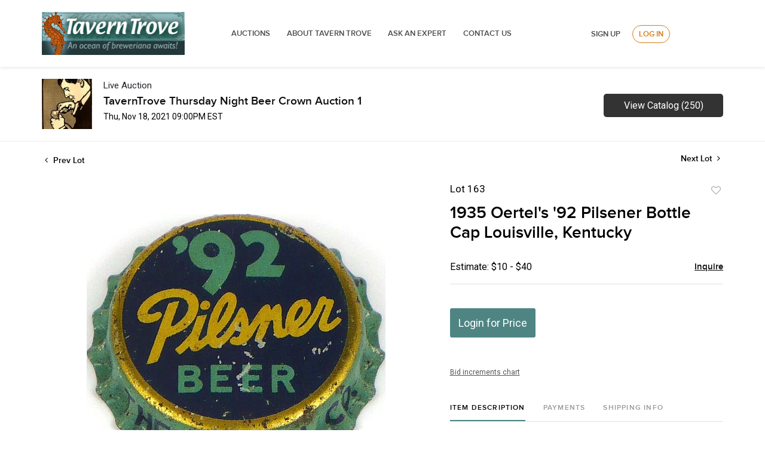

--- FILE ---
content_type: text/html; charset=UTF-8
request_url: https://auctions.taverntrove.com/online-auctions/taverntrove/1935-oertels-92-pilsener-bottle-cap-louisville-kentucky-2477268
body_size: 77127
content:
<!DOCTYPE html>
<html lang="en">
    <head>
        <link rel="shortcut icon" href="https://s1.img.bidsquare.com/site/favicon/m/6.png?t=1MaWP1 ">
                <link rel="apple-touch-icon" href="https://s1.img.bidsquare.com/site/favicon/m/6.png?t=1MaWP1">
        <link rel="apple-touch-icon-precomposed" href="https://s1.img.bidsquare.com/site/favicon/m/6.png?t=1MaWP1">
        <meta name="viewport" content="width=device-width, initial-scale=1, maximum-scale=1, user-scalable=no"/><meta name="description" content="Bid on 1935 Oertel&#039;s &#039;92 Pilsener Bottle Cap Louisville, Kentucky sold at auction by TavernTrove 163 on 18th November Oertel Brewing Company Incorporated, Louisville, Kentucky - &quot;CCS&quot; Crown Cork &amp; Seal Co., Unused, Grade 9.5"/><meta name="keywords" content="Collectibles,Breweriana"/><meta property="fb:app_id" content="2021466541405910"/><meta property="og:type" content="website"/><meta property="og:url" content="https://auctions.taverntrove.com/online-auctions/taverntrove/1935-oertels-92-pilsener-bottle-cap-louisville-kentucky-2477268"/><meta property="og:title" content="1935 Oertel&#039;s &#039;92 Pilsener Bottle Cap Louisville, Kentucky"/><meta property="og:description" content="Oertel Brewing Company Incorporated, Louisville, Kentucky - &quot;CCS&quot; Crown Cork &amp; Seal Co., Unused, Grade 9.5"/><meta property="og:image" content="https://s1.img.bidsquare.com/item/l/9624/9624552.jpeg?t=1MDmCE"/><meta property="twitter:card" content="summary"/><meta property="twitter:site" content="@bidsquare"/><meta property="twitter:title" content="1935 Oertel&#039;s &#039;92 Pilsener Bottle Cap Louisville, Kentucky"/><meta property="twitter:description" content="Oertel Brewing Company Incorporated, Louisville, Kentucky - &quot;CCS&quot; Crown Cork &amp; Seal Co., Unused, Grade 9.5"/><meta property="twitter:image" content="https://s1.img.bidsquare.com/item/l/9624/9624552.jpeg?t=1MDmCE"/><meta charset="UTF-8"/><meta http-equiv="X-UA-Compatible" content="IE=edge"/><link rel="canonical" href="https://auctions.taverntrove.com/online-auctions/taverntrove/1935-oertels-92-pilsener-bottle-cap-louisville-kentucky-2477268"/><link rel="alternate" hreflang="x-default" href="https://auctions.taverntrove.com/online-auctions/taverntrove/1935-oertels-92-pilsener-bottle-cap-louisville-kentucky-2477268"/><link rel="alternate" hreflang="en" href="https://auctions.taverntrove.com/online-auctions/taverntrove/1935-oertels-92-pilsener-bottle-cap-louisville-kentucky-2477268"/>                <title>1935 Oertel&#039;s &#039;92 Pilsener  Bottle Cap Louisville, Kentucky sold at auction on 18th November  | Tavern Trove</title>
        <script data-react-helmet="true" type="application/ld+json">{
    "@context": "https://schema.org",
    "@type": "Product",
    "productID": "2477268",
    "sku": "2477268",
    "name": "1935 Oertel's '92 Pilsener  Bottle Cap Louisville, Kentucky",
    "image": "https://s1.img.bidsquare.com/item/xl/9624/9624552.jpeg",
    "url": "https://auctions.taverntrove.com/online-auctions/taverntrove/1935-oertels-92-pilsener-bottle-cap-louisville-kentucky-2477268",
    "description": "Oertel Brewing Company Incorporated, Louisville, Kentucky - \"CCS\" Crown Cork & Seal Co., Unused, Grade 9.5",
    "offers": {
        "@type": "Offer",
        "url": "https://auctions.taverntrove.com/online-auctions/taverntrove/1935-oertels-92-pilsener-bottle-cap-louisville-kentucky-2477268",
        "price": 6,
        "priceCurrency": "USD",
        "availabilityEnds": "2021-11-18T21:00:00-05:00 EST",
        "priceValidUntil": "2021-11-18T21:00:00-05:00 EST",
        "availability": "SoldOut"
    }
}</script>        <script type="text/javascript">
                        pageLoadServerTime = 1768728244406;
            pageLoadServerTimeElapsedStart = (new Date()).getTime();
        </script>
        <link rel="stylesheet" type="text/css" href="https://auctions.taverntrove.com/public/themes/common/css/bootstrap.min.css?t=1761753286" />
<link rel="stylesheet" type="text/css" href="https://auctions.taverntrove.com/public/themes/common/css/fonts/icon-font.css?t=1761753286" />
<link rel="stylesheet" type="text/css" href="https://stackpath.bootstrapcdn.com/font-awesome/4.7.0/css/font-awesome.min.css" />
<link rel="stylesheet" type="text/css" href="https://auctions.taverntrove.com/public/themes/default/css/theme.css?t=1762470181" />
<link rel="stylesheet" type="text/css" href="https://auctions.taverntrove.com/public/themes/default/css/theme-responsive.css?t=1761753286" />
<link rel="stylesheet" type="text/css" href="https://auctions.taverntrove.com/public/themes/default/css/theme-dev.css?t=1761753286" />
<link rel="stylesheet" type="text/css" href="https://auctions.taverntrove.com/public/js/magiczoomplus/5.3.7/magiczoomplus.css?t=1761753285" />
<link rel="stylesheet" type="text/css" href="https://auctions.taverntrove.com/public/css/jquery-ui.css?t=1761753285" />
<link rel="stylesheet" type="text/css" href="https://auctions.taverntrove.com/public/css/atc-base.css?t=1761753285" />
<link rel="stylesheet" type="text/css" href="https://auctions.taverntrove.com/public/themes/default/css/item-details.css?t=1761753286" />
<link rel="stylesheet" type="text/css" href="https://auctions.taverntrove.com/public/themes/common/css/component/popup.css?t=1761753286" />
<link rel="stylesheet" type="text/css" href="https://auctions.taverntrove.com/public/themes/common/css/fonts/proxima_novasemi.css?t=1761753286" />
<style>
:root {--main-button-color:#4e8583}
:root {--main-button-color-hover:#377674}
:root {--main-btn-text:#ffffff}
:root {--secondary-button-color:#333333}
:root {--secondary-button-color-hover:#000000}
:root {--secondary-btn-text:#ffffff}
:root {--theme-color:#4e8583}
:root {--link-color-hover:#3b7876}
:root {--reg-aprv-btn-txt:#00cd35}
:root {--pending-text:#f8a221}
:root {--pending-btn-bg:rgba(204, 204, 204, 0.2)}
:root {--font-main:proxima_novasemibold}
:root {--font-secondary:Roboto}</style>
<style>header{background: #FFFFFF;box-shadow: 0px 2px 5px rgba(0, 0, 0, 0.08) !important; padding: 20px 0px;}
.menu-header{width: 70%;display: flex;align-items: center;justify-content: space-between;float: left;}
.right-menu{width: 29%;float: right;margin-top: 22px;}
.logo-wrap{float: left;display: block; width: 30%;}
.logo-wrap img{max-width: 100%;}
header ul li{display:inline}
header ul li a{font-style: normal;font-weight: 600;font-size: 13px;line-height: 18px;text-transform: uppercase;color: #4A4A4A;padding: 8px 12px;}
.signup-login-wrp{display: flex; justify-content: center;align-items:center;}
.signup-link, .my-account-link{font-style: normal;font-weight: 600;font-size: 13px;line-height: 18px;text-align: right;text-transform: uppercase;color: #4A4A4A;margin:0 20px;}.footer-container
.login-link, .logout-btn-front{font-style: normal;font-weight: 600;font-size: 13px;line-height: 18px;text-align: right;text-transform: uppercase;color: #D47A16;border: 1px solid #D47A16;box-sizing: border-box;border-radius: 20px;padding: 5px 10px;}
.hamburger-menu div{width:25px;height:2px;background-color:#22264A;margin:5px;transition:all 0.3s ease;}
.hamburger-menu.open .line1{transform:rotate(-45deg) translate(-4px, 5px);}
.hamburger-menu.open .line2{opacity:0;}
.hamburger-menu.open .line3{transform:rotate(45deg) translate(-5px, -6px);}
.top-nav-wrapper.nav-active{transform:translateX(0%) !important;}
body.menu-active{overflow:hidden;}

/* moon */
.auction-list .auc-list-content h1{margin-bottom: 20px !important;}
.auction-list .auc-list-content { flex-grow: 0.5  !important;}
.banner_bottom {padding-bottom: 0px !important;}
.auction-list h1.auction-page-title {padding-top:0px !important;}
.event_catalog_banner img {  height: 450px !important; max-height: 450px !important;}
.auctioneer_detail .main_auc_detail h1 { font-size: 19px !important;}
.item_detail .item_description .item_tabs .tab-pane {font-family: 'Roboto' !important; font-size:16px !important}
.item_detail .item_description .estimated_price span {font-family: 'Roboto' !important; font-size:16px !important}
.item_detail .other_lots ul li .auction-detail h2 {font-family: 'Roboto' !important; font-size:16px !important}
.auctioneer .auctioneer_detail .main_auc_detail .auc_timing .start_time {font-family: 'Roboto' !important; font-size:14px !important}
.auctioneer .auctioneer_detail .main_auc_detail .auc_timing .time_left ltx {font-family: 'Roboto' !important; font-size:14px !important}
.modal-content a {text-decoration: underline; color: var(--theme-color) !important;}
.modal-content p {font-family: var(--font-secondary)!important; font-size: 14px !important;}
.message_bar_wrap .message_bar .message_con_wrap .message_bar_txt a {color: var(--main-button-color)!important;}
.auction-list .auc-list-content {justify-content: space-around!important;}



/*New Footer CSS*/
a{text-decoration:none;}
*{outline:none !important;}
*{-webkit-box-sizing:border-box;-moz-box-sizing:border-box;box-sizing:border-box;}
.container{margin-right:auto;margin-left:auto;padding-left:15px;padding-right:15px}
.container-fluid{margin-right:auto;margin-left:auto;padding-left:15px;padding-right:15px}
.row{margin-left:-15px;margin-right:-15px}
.col-xs-1,.col-sm-1,.col-md-1,.col-lg-1,.col-xs-2,.col-sm-2,.col-md-2,.col-lg-2,.col-xs-3,.col-sm-3,.col-md-3,.col-lg-3,.col-xs-4,.col-sm-4,.col-md-4,.col-lg-4,.col-xs-5,.col-sm-5,.col-md-5,.col-lg-5,.col-xs-6,.col-sm-6,.col-md-6,.col-lg-6,.col-xs-7,.col-sm-7,.col-md-7,.col-lg-7,.col-xs-8,.col-sm-8,.col-md-8,.col-lg-8,.col-xs-9,.col-sm-9,.col-md-9,.col-lg-9,.col-xs-10,.col-sm-10,.col-md-10,.col-lg-10,.col-xs-11,.col-sm-11,.col-md-11,.col-lg-11,.col-xs-12,.col-sm-12,.col-md-12,.col-lg-12{position:relative;min-height:1px;padding-left:15px;padding-right:15px}
.col-xs-1,.col-xs-2,.col-xs-3,.col-xs-4,.col-xs-5,.col-xs-6,.col-xs-7,.col-xs-8,.col-xs-9,.col-xs-10,.col-xs-11,.col-xs-12{float:left}
.col-xs-12{width:100%}
.col-xs-11{width:91.66666667%}
.col-xs-10{width:83.33333333%}
.col-xs-9{width:75%}
.col-xs-8{width:66.66666667%}
.col-xs-7{width:58.33333333%}
.col-xs-6{width:50%}
.col-xs-5{width:41.66666667%}
.col-xs-4{width:33.33333333%}
.col-xs-3{width:25%}
.col-xs-2{width:16.66666667%}
.col-xs-1{width:8.33333333%}
.clearfix:before,.clearfix:after,.dl-horizontal dd:before,.dl-horizontal dd:after,.container:before,.container:after,.container-fluid:before,.container-fluid:after,.row:before,.row:after,.form-horizontal .form-group:before,.form-horizontal .form-group:after{content:" ";display:table}
.clearfix:after,.dl-horizontal dd:after,.container:after,.container-fluid:after,.row:after,.form-horizontal .form-group:after{clear:both}
/**Final CSS**/
*{outline:none !important;}
*:before, *:after{-webkit-box-sizing:border-box;-moz-box-sizing:border-box;box-sizing:border-box;}
body{margin:0;}
.footer-logo img{max-width:50%;float:left;}
.footer-container{border-top:0; float:left;width:100%;padding-top:30px;}
.footer .block .block-content{background-color:transparent}
.footer-top{background-color:#f0f0ed;padding:15px 0}
#feed-container{padding:50px 0}
#feed-container .owl-item .item{padding:0 20px 0 90px;text-align:left;color:#121214;line-height:1.5;font-size:16px;background:url(images/i_twitter.png) 20px 0 no-repeat}
#feed-container .timePosted{font-size:14px;font-style:italic;color:#777}
 .no-padding{padding:0 !important;}
.cms-index-index .footer-container.fixed-position{position:fixed;bottom:0;z-index:1;width:100%;margin:0}
.cms-index-index .footer-container.fixed-position .footer-top,.cms-index-index .footer-container.fixed-position .footer-middle{display:none}
.cms-index-index .footer-container.fixed-position .footer-bottom{padding:5px 0;background-color:#fff;background-color:rgba(255,255,255,0.85)}
.footer-container.fixed-position .footer-bottom .custom-block{margin-left:20px}
.footer-container.fixed-position .footer-bottom .custom-block.f-right{margin-left:60px}
.footer-container .bottom-container{margin:0 0 5px}
.footer-middle{background-color:#3D3D3D;color:#777;padding:40px 0;font-size:13px}
.footer-middle a{color:#fff}
.footer-middle a:hover{color:#fff;text-decoration:underline}
.footer-middle ul.links{padding:0;margin-top:-5px}
.footer-middle ul.links li{position:relative;padding:10px 0;line-height:1;display:block}
.footer-middle ul.links li i{margin-right:5px}
.footer-middle ul.features{padding:0;margin-top:-5px}
.footer-middle ul.features li{position:relative;padding:10px 0;line-height:1;display:block}
.footer-middle ul.features li i{margin-left:-5px;margin-right:3px}
.footer-middle p{margin-bottom:15px;color:#777}
.footer-middle p.label{display:block;text-align:left;font-size:13px;font-weight:400;padding:0}
.footer-middle ul{padding:0}
.footer-middle .block{text-align:left;line-height:1.5;border:0;margin:0;background-color:transparent;float:none;width:auto}
.footer-middle .block .block-title{margin-bottom:20px}
.footer-middle .block .block-title strong{font-weight:400;padding:0;font-size:16px;line-height:inherit;color:#fff;text-transform:none}
.footer-middle .contact-info li{padding:5px 0}
.footer-middle .contact-info li:first-child{padding-top:0}
.footer-middle .contact-info p{display:inline-block;vertical-align:top;margin:0}
.footer-middle .contact-info i{color:#777;display:inline-block;vertical-align:top;font-size:14px;line-height:18px}
.footer-ribbon{position:absolute;margin:-56px 0 25px 0px;padding:10px 20px 6px 20px;background-color:#458584;}
.footer-ribbon:before{border-right:10px solid #005580;border-top:16px solid transparent;content:"";display:block;height:0;left:-10px;position:absolute;top:0;width:7px;}
.footer-ribbon span{color:#fff;font-size:20px;font-family:"Shadows Into Light",cursive}
.block.block-facebook-like .block-title a.btn-like{background-color:#08c;height:34px;line-height:34px;font-size:14px;width:80px;text-align:center;border-radius:5px;margin-top:12px;font-weight:400;margin-right:55px}
.footer-middle .block.block-subscribe .input-box{padding:0;margin-top:50px}
.footer-middle .block.block-subscribe .input-box input.input-text{float:left;height:30px;padding:0 10px;border:0;background-color:#dcdcdc;border-radius:5px;max-width:300px;width:100%;background:#fff;color:#777;font-size:13px;}
.footer-middle .block.block-subscribe .input-box button span{background-color:#458584;padding:0;font-size:14px;height:30px;line-height:30px;border-radius:0 5px 5px 0;font-weight:normal;min-width:75px;display:block;border:0;text-align:center;white-space:nowrap;color:#fff;}
.footer-middle .block.block-subscribe .input-box button{float:left;width:75px;margin-left:-75px;}
button.button{overflow:visible;width:auto;border:0;padding:0;margin:0;background:transparent;cursor:pointer;}
button.button:hover span{opacity:.9;filter:alpha(opacity=90);}
.footer-middle .block.block-subscribe .input-box button{float:left;width:75px;margin-left:-75px}
.footer-middle .block.block-subscribe .input-box button span{padding:0;font-size:14px;height:30px;line-height:30px;border-radius:0 5px 5px 0;font-weight:normal;min-width:75px}
.footer-middle .block.block-subscribe em{color:#cef09d;font-size:12px;display:block;margin:5px 0}
.footer-middle .block-tweets ul{margin-top:-15px}
.footer-middle .block-tweets ul li{padding:15px 0;border-top:1px solid #75b11f}
.footer-middle .block-tweets ul li:first-child{border-top:0}
.footer-middle .block-tweets p.tweet{margin-bottom:10px}
.footer-middle .block-tweets p.timePosted{margin-bottom:0;color:#a5d75f;font-size:11px;font-style:italic}
.footer-middle .block-flickr-photos .block-content{margin:-5px}
.footer-middle .block-flickr-photos a.flickr-image{width:65px;display:inline-block;margin:5px}
.footer-middle .block-flickr-photos a.flickr-image:hover{opacity:.8;filter:alpha(opacity=80)}
.footer-middle .block-flickr-photos a.flickr-image img{width:100%}
.footer-middle .fb-persons{margin:-5px}
.footer-middle .fb-persons .fb-person{display:inline-block;width:75px;padding:5px;text-align:center}
.footer-middle .fb-persons .fb-person a{width:100%;display:inline-block}
.footer-middle .fb-persons .fb-person a:hover img{opacity:.8;filter:alpha(opacity=80)}
.footer-middle .fb-persons .fb-person a img{width:100%}
.footer-bottom{min-height:50px;line-height:40px;background-color:#0c0c0c;padding:25px 0}
.footer-bottom a.logo{float:left;margin-right:45px}
.footer-bottom a.logo img{display:inline-block;vertical-align:middle}
.footer-bottom .custom-block{float:left;margin-left:60px}
.footer-bottom .custom-block img{max-width:100%;display:inline-block;vertical-align:middle}
.footer-bottom address{float:right;line-height:40px}
#totop{height:40px;position:fixed;right:15px;width:40px;z-index:9999;bottom:0;background-color:#404040;font-size:16px;color:#08c;text-align:center;line-height:1;padding:11px 0;display:none;border-radius:5px 5px 0 0}
#totop:hover{background-color:#555}
.footer .social-icons{float:left}
.social-icons a:first-child{margin:0}
.footer .social-icons a{background-color:#9e9e9e;border-radius:50%}
.footer .social-icons a.icon1-class:hover{background-color:#3c599b}
.footer .social-icons a.icon2-class:hover{background-color:#1ca8e3}
.footer .social-icons a.icon3-class:hover{background-color:#4975b6}
.footer-bottom ul.links a{color:#777;font-size:11px}
.footer-bottom ul.links li{padding:0 12px;border-right:1px solid #bbb;font-size:11px}
.footer-bottom ul.links li:first-child{padding-left:0}
.footer .container{max-width:100%}
body.side-header .footer-container{margin-left:256px}
.icon-right-dir:before{content:'\e814';}
.theme-color{color:#458584!important;}
.address p{color:#777;line-height:1.5;font-size:13px;}
.address p a{color:#458584;}
.payicon{float:right;max-width:80%;}
@media (max-width:768px){.payicon{max-width:100%;padding:10px;}
.footer-logo img {max-width: 100% !important;padding: 10px;}
.logo-wrap{top:-5px !important; margin:auto !important;}
}
@media (max-width:480px){.col-xs-12{width:100%;}
}
@media (min-width:768px){.col-sm-1, .col-sm-2, .col-sm-3, .col-sm-4, .col-sm-5, .col-sm-6, .col-sm-7, .col-sm-8, .col-sm-9, .col-sm-10, .col-sm-11, .col-sm-12{float:left }
 .col-sm-12{width:100% }
 .col-sm-11{width:91.66666667% }
 .col-sm-10{width:83.33333333% }
 .col-sm-9{width:75% }
 .col-sm-8{width:66.66666667% }
 .col-sm-7{width:58.33333333% }
 .col-sm-6{width:50% }
 .col-sm-5{width:41.66666667% }
 .col-sm-4{width:33.33333333% }
 .col-sm-3{width:25% }
 .col-sm-2{width:16.66666667% }
 .col-sm-1{width:8.33333333% }
}
@media (min-width:992px){.col-md-1, .col-md-2, .col-md-3, .col-md-4, .col-md-5, .col-md-6, .col-md-7, .col-md-8, .col-md-9, .col-md-10, .col-md-11, .col-md-12{float:left }
 .col-md-12{width:100% }
 .col-md-11{width:91.66666667% }
 .col-md-10{width:83.33333333% }
 .col-md-9{width:75% }
 .col-md-8{width:66.66666667% }
 .col-md-7{width:58.33333333% }
 .col-md-6{width:50% }
 .col-md-5{width:41.66666667% }
 .col-md-4{width:33.33333333% }
 .col-md-3{width:25% }
 .col-md-2{width:16.66666667% }
 .col-md-1{width:8.33333333% }
}
@media (min-width:1200px){.col-lg-1, .col-lg-2, .col-lg-3, .col-lg-4, .col-lg-5, .col-lg-6, .col-lg-7, .col-lg-8, .col-lg-9, .col-lg-10, .col-lg-11, .col-lg-12{float:left }
 .col-lg-12{width:100% }
 .col-lg-11{width:91.66666667% }
 .col-lg-10{width:83.33333333% }
 .col-lg-9{width:75% }
 .col-lg-8{width:66.66666667% }
 .col-lg-7{width:58.33333333% }
 .col-lg-6{width:50% }
 .col-lg-5{width:41.66666667% }
 .col-lg-4{width:33.33333333% }
 .col-lg-3{width:25% }
 .col-lg-2{width:16.66666667% }
 .col-lg-1{width:8.33333333% }
}
@media (min-width:768px){.container{width:750px }
}
@media (min-width:992px){.container{width:970px }
}
@media (min-width:1200px){.container{width:1250px }
}
@media (max-width:1200px){
.menu-header{width:80%;}
.right-menu{width: 20%;}
}
@media only screen and (max-width: 991px) {
.login-link, .logout-btn-front{text-align:left !important;}
.menu-header{width:100%;}
.hamburger-menu{display:block;position:absolute;top:0;left:0;width:35px;height:25px;float:left;margin:5px 0 0 10px;cursor:pointer;}
.line2{top:8px;}
.line3{top:16px;}
.menu-header .logo-wrap{display: block !important;}
.menu-wrap .menu-header .logo-wrap {display: none !important;}
.menu-wrap{position:fixed;left:0px;height:100%;top:71px;background-color:#ffffff;display:block;width:50%;transition:transform 0.5s ease-in;z-index:9;transform:translateX(-135%);margin:0;padding:30px 0;}
.menu-wrap.nav-active{transform:translateX(0%) !important;box-shadow: 0px 2px 5px rgb(0 0 0 / 8%) !important;}
header ul li{display:block;padding:10px 0;}
.logo-wrap{float:none;position:absolute;top:0;right:0;left:0;width:65%;text-align:center;margin: -13px auto 0;}
header{position:relative;padding: 20px 0 50px;}
.logo-wrap img{width:40%;}
.right-menu{width: 100%;margin: 0;z-index: 999;position: relative;}
.signup-link, .my-account-link{font-size: 10px;}
 .no-padding{padding:10px !important;}
.login-link, .logout-btn-front{font-size:10px !important;padding: 5px !important;}
.signup-login-wrp{display: block;}
.right-menu .signup-login-wrp a,  .logout-btn-front{font-style: normal;font-weight: 600;font-size: 13px !Important;line-height: 18px;text-transform: uppercase;color: #4A4A4A !important;padding: 12px !important;display: block;text-align: left;border:none !important;margin: 0;}
}
@media only screen and (max-width: 540px) {
.right-menu {width: 100%;}
.signup-link, .my-account-link{margin:10px 0px;}
.logo-wrap img {max-width:100%;width:170px;}
header{padding: 20px 0 60px;}
.menu-header .logo-wrap{width: 100%;}
.menu-wrap{top: 81px;width:60%}
}
.login-link, .logout-btn-front{font-style: normal;font-weight: 600;font-size: 13px;line-height: 18px;text-align: right;text-transform: uppercase;color: #D47A16;border: 1px solid #D47A16;box-sizing: border-box;border-radius: 20px;padding: 5px 10px;}
.menu-wrap .menu-header .logo-wrap{display: block;}
.menu-header .logo-wrap{display: none;}

.auction-list .auc-list-content {justify-content: space-around!important;}

.auction-list .addtocalendar a,.auction-list .auc-list-content .btn-sec .bidding-time ltx {font-size:12px !important;}
.auction-list .auc-list-content .btn-sec .bidding-time span {font-size:15px !important;}

</style>
                    <!-- Google Tag Manager -->
            <script>(function(w,d,s,l,i){w[l]=w[l]||[];w[l].push({'gtm.start':
            new Date().getTime(),event:'gtm.js'});var f=d.getElementsByTagName(s)[0],
            j=d.createElement(s),dl=l!='dataLayer'?'&l='+l:'';j.async=true;j.src=
            'https://www.googletagmanager.com/gtm.js?id='+i+dl;f.parentNode.insertBefore(j,f);
            })(window,document,'script','dataLayer','GTM-5WMD3W');</script>
            <!-- End Google Tag Manager -->
                                            <!--[if lt IE 9]>
            <script type="text/javascript" src="https://auctions.taverntrove.com/public/js/html5shiv.min.js?t=1761753285"></script>
        <![endif]-->
        <script type="text/javascript">
            var setting = {"baseUri":"https:\/\/auctions.taverntrove.com","staticUri":"https:\/\/auctions.taverntrove.com\/public","isMobileWebView":false,"defaultSiteName":"Bidsquare","siteName":"Tavern Trove","webSocket":{"host":"wss:\/\/ws.bidsquare.com","port":null,"debug":false},"reserveMet":[],"reCaptcha":{"v3":{"siteKey":"6LdzL_kcAAAAAHvauH1Jsz3Ux6njeXmqvGBbrqyk"}}};        </script>
                <script type="text/javascript" src="https://auctions.taverntrove.com/public/js/jquery.js?t=1761753285"></script>
<script type="text/javascript" src="https://auctions.taverntrove.com/public/js/functions.js?t=1761753285"></script>
<script type="text/javascript" src="https://auctions.taverntrove.com/public/themes/common/js/popper-v1.min.js?t=1761753286"></script>
<script type="text/javascript" src="https://auctions.taverntrove.com/public/themes/common/js/bootstrap.min.js?t=1761753286"></script>
<script type="text/javascript" src="https://auctions.taverntrove.com/public/themes/default/js/theme.js?t=1761753286"></script>
<script type="text/javascript" src="https://www.google.com/recaptcha/api.js?render=6LdzL_kcAAAAAHvauH1Jsz3Ux6njeXmqvGBbrqyk"></script>
<script type="text/javascript" src="https://auctions.taverntrove.com/public/js/front-common.js?t=1761753285"></script>
<script type="text/javascript" src="https://auctions.taverntrove.com/public/js/tagManager.js?t=1761753286"></script>
<script type="text/javascript" src="https://auctions.taverntrove.com/public/js/script.js?t=1761753286"></script>
<script type="text/javascript" src="https://auctions.taverntrove.com/public/js/bsApi.js?t=1761753285"></script>
<script type="text/javascript" src="https://auctions.taverntrove.com/public/js/jquery.i18n/src/jquery.i18n.js?t=1761753285"></script>
<script type="text/javascript" src="https://auctions.taverntrove.com/public/js/jquery.i18n/src/jquery.i18n.messagestore.js?t=1761753285"></script>
<script type="text/javascript" src="https://auctions.taverntrove.com/public/js/jquery.i18n/src/jquery.i18n.fallbacks.js?t=1761753285"></script>
<script type="text/javascript" src="https://auctions.taverntrove.com/public/js/jquery.i18n/src/jquery.i18n.language.js?t=1761753285"></script>
<script type="text/javascript" src="https://auctions.taverntrove.com/public/js/jquery.i18n/src/jquery.i18n.parser.js?t=1761753285"></script>
<script type="text/javascript" src="https://auctions.taverntrove.com/public/js/jquery.i18n/src/jquery.i18n.emitter.js?t=1761753285"></script>
<script type="text/javascript" src="https://auctions.taverntrove.com/public/js/magiczoomplus/5.3.7/magiczoomplus.js?t=1761753285"></script>
<script type="text/javascript" src="https://auctions.taverntrove.com/public/js/jquery-ui.js?t=1761753285"></script>
<script type="text/javascript" src="https://auctions.taverntrove.com/public/js/client/ws/auctionClient.js?t=1761753285"></script>
<script type="text/javascript" src="https://auctions.taverntrove.com/public/js/client/ws/liveEvent.js?t=1761753285"></script>
<script type="text/javascript" src="https://auctions.taverntrove.com/public/js/atc.min.js?t=1761753285"></script>
<script type="text/javascript">
                $.i18n().load({"en":{"Starting Bid":"Starting Bid","Current Bid":"Current Bid","Start in":"Start in","Starts in":"Starts in","End in":"End in","Bidsquare Bidder":"Bidsquare Bidder","Competing Bidder":"Competing Bidder","Bidder":"Bidder","Click Here to Bid Live":"Click Here to Bid Live","Non-supported browser... Use Chrome, Firefox, or Safari 11+":"Non-supported browser... Use Chrome, Firefox, or Safari 11+","On the Market":"On the Market","You are the highest bidder (%amount%)":"You are the highest bidder (%amount%)","You've been outbid (%amount%)":"You've been outbid (%amount%)","Your max bid (%amount%) is below reserve":"Your max bid (%amount%) is below reserve","You have an absentee bid (%amount%)":"You have an absentee bid (%amount%)","Place Bid":"Place Bid","Place Max Bid":"Place Max Bid","Increase Max Bid":"Increase Max Bid"}});
                
                [{"en":"https:\/\/auctions.taverntrove.com\/public\/js\/jquery.i18n\/messages\/en.json?t=1761753285"}].forEach(function (transArr, i) { $.i18n().load(transArr); });
                $.i18n.rawTranslationMap = {"reserveMetBannerNotification":"On the Market","highestBidNotification":"You are the highest bidder (%amount%)","outBidNotification":"You've been outbid (%amount%)","reserverNotMetNotification":"Your max bid (%amount%) is below reserve","absenteeBidNotification":"You have an absentee bid (%amount%)","placeNextBidButtonTextTimed":"Place Bid","placeMaxBidButtonTextTimed":"Place Max Bid","increaseMaxBidButtonTextTimed":"Increase Max Bid","placeNextBidButtonTextLive":"Place Bid","placeMaxBidbuttonTextLive":"Place Max Bid","increaseMaxBidButtonTextLive":"Increase Max Bid"};
            $(window).load(function(){});</script>
<script type="text/javascript">    jQuery(document).ready(function($) {
    $('.hamburger-menu').on("click", function() {
      $(this).toggleClass('open');
      $('.menu-wrap').toggleClass('nav-active');
      $('body').toggleClass('menu-active');
    });
/* year updation*/
$("#year").html(new Date().getFullYear());
    })
    </script>
        <script type="text/javascript">
            if (typeof CKEDITOR !== 'undefined') CKEDITOR.timestamp = (new Date()).getTime(); // force refreshing the CKEditor internal js files
        </script>
    </head>
    <body class="">
        
<div class="wrap">
     
        <div id="loadingDiv" class="loadingDiv" style="display:none;"> </div>
                        <link rel="stylesheet" type="text/css" href="https://fonts.googleapis.com/css2?family=Roboto:wght@400;700&amp;display=swap" />


    <header>
    <div class="container">
        <div class="menu-header">
            <div class="logo-wrap">
                <a href="https://www.taverntrove.com/index.php">
                    <img src="https://s1.bidsquare.com/site/logo/9.jpeg?t=1M9tno" alt="">    
                </a>
            </div>
        </div>
        <div class="menu-wrap">
            <div class="menu-header">
                <div class="logo-wrap">
                    <a href="https://www.taverntrove.com/index.php">
                        <img src="https://s1.bidsquare.com/site/logo/9.jpeg?t=1M9tno" alt="">    
                    </a>
                </div>
                <ul>
                    <li>
                        <a href="/">Auctions</a>
                    </li>
                    <li>
                        <a href="https://www.taverntrove.com/about-us-pg-17.html">ABOUT TAVERN TROVE </a>   
                    </li>
                    <li>
                        <a href="https://www.taverntrove.com/contact_us.php">ASK AN EXPERT</a>
                    </li>
                    <li>
                        <a href="https://www.taverntrove.com/contact_us.php">Contact Us</a>
                    </li>
                </ul>
            </div>
            <div class="right-menu">
                <div class="signup-login-wrp">
                    <a href="https://auctions.taverntrove.com/user/register" class="signup-link" data-toggle="modal" data-target="#registration_pop">Sign up</a> <a href="https://auctions.taverntrove.com/user/login" class="login-link" data-toggle="modal" data-target="#login_pop">Log In</a>
                </div>
            </div>
        </div>
        <div class="hamburger-menu icon">
            <div class="line1"></div>
            <div class="line2"></div>
            <div class="line3"></div>
        </div>
    </div>
</header>            

    


    
    <div class="auctioneer">
      
    <div class="container-lg">
        <div class="row">
            <div class="col-lg-9 col-md-8">
                <div class="auctioneer_detail">
                    <div class="thumb_img">
                        <a href="https://auctions.taverntrove.com/auctions/taverntrove/taverntrove-thursday-night-beer-crown-auction-1-7761" class="image_hover"><img src="https://s1.img.bidsquare.com/event/main/s/7761.jpeg?t=1MFTfZ" alt="TavernTrove" onerror="loadDefaultImage(this,&#039;thumb&#039;)" /></a>
                    </div>
                    <div class="main_auc_detail">
                        <span>Live Auction</span>
                        <h1><a href="https://auctions.taverntrove.com/auctions/taverntrove/taverntrove-thursday-night-beer-crown-auction-1-7761" class="event-title">TavernTrove Thursday Night Beer Crown Auction 1</a></h1>
                        <div class="auc_timing">
                            <div class="start_time">Thu, Nov 18, 2021 09:00PM EST</div>
                                                    </div>
                    </div>
                </div>
            </div>
            <div class="col-lg-3 col-md-4">
                <div class="btn-sec">
                    <a href="https://auctions.taverntrove.com/auctions/taverntrove/taverntrove-thursday-night-beer-crown-auction-1-7761/catalog#catalog" class="scnd-btn">View Catalog (250)</a>
                </div>
                <br>
                            </div>
        </div>
    </div>
    </div>

<div class="item_detail">
    <div class="container-lg">
        <div class="item_direction">
                        <div class="row">
                <div class="col-6">
                    <a href="https://auctions.taverntrove.com/online-auctions/taverntrove/1940-national-bohemian-beer-bottle-cap-baltimore-maryland-2477267"><i class="fa fa-angle-left" aria-hidden="true"></i> Prev Lot</a>
                </div>
                <div class="col-6">
                    <a href="https://auctions.taverntrove.com/online-auctions/taverntrove/1933-old-battle-creek-beer-bottle-cap-battle-creek-michigan-2477269" class="float-right">Next Lot <i class="fa fa-angle-right" aria-hidden="true"></i></a>
                </div>
            </div>
                    </div>
        <div class="current_item">
            <div class="row">
                <div class="col-lg-7 col-md-6">
                    <div class="item-slider">
                        <div class="auction-item-img">
                   <a id="lot-image" class="MagicZoom main" target="_blank" rel="images" href="https://s1.img.bidsquare.com/item/xl/9624/9624552.jpeg?t=1MDmCE" title="1935 Oertel's '92 Pilsener  Bottle Cap Louisville, Kentucky">
                <img src="https://s1.img.bidsquare.com/item/l/9624/9624552.jpeg?t=1MDmCE" class="detailImg" alt="1935 Oertel&#039;s &#039;92 Pilsener  Bottle Cap Louisville, Kentucky" />            </a>      
                    </div>
<div class="selectors auction-detail-product">
    <ul>
                        <li><a data-zoom-id="lot-image" href="https://s1.img.bidsquare.com/item/xl/9624/9624552.jpeg?t=1MDmCE" data-image="https://s1.img.bidsquare.com/item/l/9624/9624552.jpeg?t=1MDmCE">
                    <img src="https://s1.img.bidsquare.com/item/s/9624/9624552.jpeg?t=1MDmCE" alt="1935 Oertel&#039;s &#039;92 Pilsener  Bottle Cap Louisville, Kentucky" />                </a></li>
                    </ul>
</div>                    </div>
                    <div class="social_icon">
                        <ul>
                            <li><a href="https://www.facebook.com/sharer/sharer.php?u=https://auctions.taverntrove.com/online-auctions/taverntrove/1935-oertels-92-pilsener-bottle-cap-louisville-kentucky-2477268"  target="_blank"><i class="fa fa-facebook" aria-hidden="true"></i></a></li><li><a href="https://twitter.com/intent/tweet?url=https://auctions.taverntrove.com/online-auctions/taverntrove/1935-oertels-92-pilsener-bottle-cap-louisville-kentucky-2477268&text=1935+Oertel%27s+%2792+Pilsener++Bottle+Cap+Louisville%2C+Kentucky" target="_blank"><i class="fa-twitter" aria-hidden="true"></i></a></li><li><a href="https://www.pinterest.com/pin/create/button/?url=https://auctions.taverntrove.com/online-auctions/taverntrove/1935-oertels-92-pilsener-bottle-cap-louisville-kentucky-2477268&description=1935+Oertel%27s+%2792+Pilsener++Bottle+Cap+Louisville%2C+Kentucky&media=https://s1.img.bidsquare.com/item/l/9624/9624552.jpeg?t=1MDmCE" target="_blank"><i class="fa fa-pinterest" aria-hidden="true"></i></a></li><li><a href="https://www.linkedin.com/sharing/share-offsite/?url=https://auctions.taverntrove.com/online-auctions/taverntrove/1935-oertels-92-pilsener-bottle-cap-louisville-kentucky-2477268" target="_blank"><i class="fa fa-linkedin" aria-hidden="true"></i></a></li><li><a href="#" id="share_item_button"><i class="fa fa-envelope" aria-hidden="true"></i></a><div id="item-share-popup-load" class="item-share-popup"></div></li>                        </ul>
                    </div>
                    
                </div>
                <div class="col-lg-5 col-md-6">
                                        <div class="item_description el_7761">
                                                <div class="row">
                            <div class="col-lg-6 col-6">
                                <div class="lot_num">Lot 163</div>
                            </div>
                            <div class="col-lg-6 col-6">
                                <div class="favourite float-right">
                    <div data-href="https://auctions.taverntrove.com/user/login?fav_item_ref_id=2477268" class="like_icon gtm-click_item fav-item-login btn-icon btn-icon-heart" data-item_id = "2477268" data-type = "2"  data-item_id="2477268"  data-event_id='7761' data-event_status='past' data-event_name='TavernTrove Thursday Night Beer Crown Auction 1'>
                        <a href="javascript:void(0);" class="gtm-click_item"  data-item_id="2477268"  data-event_id='7761' data-event_status='past' data-event_name='TavernTrove Thursday Night Beer Crown Auction 1'>Add to favorite</a>
                    </div>
                </div>
                            </div>
                            <div class="col-lg-12"><h1>1935 Oertel&#039;s &#039;92 Pilsener  Bottle Cap Louisville, Kentucky</h1></div>
                        </div>
                        <div class="estimated_price">
                            <div class="row">
                                                                <div class="col-lg-9 col-8">
                                    <span>
            Estimate: $10 - $40    </span>                                </div>
                                                                                                <div class="col-lg-3 col-4">
                                    <a href="javascript:void(0);" id="inquire_block" class="gtm-click_item"  data-item_id="2477268"  data-event_id='7761' data-event_status='past' data-event_name='TavernTrove Thursday Night Beer Crown Auction 1' >Inquire</a>
                                </div>
                                                            </div>
                        </div>
                        <div class="place_bid_area" id="ba_2477268_7761" data-lindex="0" data-stype="view">
                            <div class="bidding-estimate bid-estimate-timer">
	                        	                    </div>
                            <div class="bidding-area"><div class="bidding-price "><button type="button" class="register_btn btn btn-primary f_event_button_view_hammer_price" id="login_to_register0" data-event_id = "7761"  >Login for Price </button>            <script type="text/javascript">
                $(function () {
                    $(document).on('click','#login_to_register0',function (e) {
                        e.preventDefault();
                        var event_ref_id = $(this).data('event_id') ? $(this).data('event_id') : null;
                              // We can clean this code this condition after fix same login script in bidsquare and wl
                            var $loginPopupObj = getPopupObject('login');
                            var $loginForm = $loginPopupObj.find('form');
//                            $loginForm.add('#registation_direct a, .registation_direct a').data('event_ref_id', event_ref_id);
                            $loginForm.data('event_ref_id',event_ref_id);
                            $loginForm.data('scroll_to', $(this).data('scroll_to') ? $(this).data('scroll_to') : null);
                                                        showHidePopup('login',true);
                                            });
                });
            </script>
            </div><div class="bidding-history"></div><div class="place_bid"><input type="hidden" id="live_bid_panel_url" name="live_bid_panel_url" value="https://auctions.taverntrove.com/auctions/taverntrove/taverntrove-thursday-night-beer-crown-auction-1-7761/bid" /><input type="hidden" id="disable_reserve_price" name="disable_reserve_price" value="" /></div><div class="bid_related"><div class="txt1"><a href="#chart" class="chart">Bid increments chart</a></div></div></div><style>div.ack_bid_msg{float:right;padding-top:0 !important;}</style>                                <div class="chartlist">
        <h4>Bid Increments</h4>
        <table>
            <colgroup>
                <col width="50%;">
                <col width="50%;">
            </colgroup>
            <thead>
                <tr>
                    <th>Price</th>
                    <th>Bid Increment</th>
                </tr>
            </thead>
            <tbody>
                                                            <tr>
                            <td>$0</td>
                            <td>$2</td>
                        </tr>
                                            <tr>
                            <td>$10</td>
                            <td>$5</td>
                        </tr>
                                            <tr>
                            <td>$50</td>
                            <td>$10</td>
                        </tr>
                                            <tr>
                            <td>$100</td>
                            <td>$20</td>
                        </tr>
                                            <tr>
                            <td>$200</td>
                            <td>$25</td>
                        </tr>
                                            <tr>
                            <td>$500</td>
                            <td>$50</td>
                        </tr>
                                                    </tbody>
        </table>
    </div>
                        </div>
                        <div class="item_tabs">
                            <ul class="nav nav-tabs" role="tablist">
    <li class="active tab-desc"><a href="#home" aria-controls="home" role="tab" data-toggle="tab">
            <h2>Item Description</h2>
        </a></li>
                    <li class="tab-payment"><a href="#paymentsandshipping" aria-controls="dimension" role="tab" data-toggle="tab"><h2>Payments</h2></a></li>
                    <li class="tab-shipping-info"><a href="#shippinginformation" aria-controls="dimension" role="tab" data-toggle="tab"><h2>Shipping Info</h2></a></li>
            </ul>
<div class="tab-content">
    <div role="tabpanel" class="tab-pane active" id="home">
                Oertel Brewing Company Incorporated, Louisville, Kentucky - "CCS" Crown Cork & Seal Co., Unused, Grade 9.5                    <div class="condition-report-title clearfix">
                <h4>Condition</h4>                            </div>
            Study our large, well-lit photos for condition. Read the description for any repairs or restoration. If you have any further questions or concerns text Erik at 919-807-9147.        
        
        
        
        
    </div>
                <div role="tabpanel" class="tab-pane" id="paymentsandshipping">
            <div class = "payment_text">
                <p>Available payment options</p>
    <!-- Show Credit Card icons when we enable Authorize.net -->
       
        <ul class="d-flex flex-wrap">
            <li class="type-visa">
                <img src="https://auctions.taverntrove.com/public/img/svg/visa.svg" alt="Visa" />            </li> 
            <li class="type-mastercard">
                <img src="https://auctions.taverntrove.com/public/img/svg/mastercard.svg" alt="Mastercard" />            </li> 
            <li class="type-amex">
                <img src="https://auctions.taverntrove.com/public/img/svg/amex.svg" alt="Amex" />            </li> 
            <li class="type-diners">
                <img src="https://auctions.taverntrove.com/public/img/svg/diners.svg" alt="Diners" />            </li> 
            <li class="type-discover">
                <img src="https://auctions.taverntrove.com/public/img/svg/discover.svg" alt="Discover" />            </li> 
            <li class="type-jcb">
                <img src="https://auctions.taverntrove.com/public/img/svg/jcb.svg" alt="JCB" />            </li> 
            <li class="type-unionpay">
            <img src="https://auctions.taverntrove.com/public/img/svg/unionpay.svg" alt="Union Pay" />            </li> 
        </ul>
            <div class="paypal">
        <img src="https://auctions.taverntrove.com/public/img/svg/paypal.svg" alt="PayPal" />    </div>
            <p>Thank you for your bids.  If you have any questions or comments we can best be reached via text at 919-807-9147.  
Cheers!  Erik and the TavernTrove team.</p>            </div>
        </div>
            <div role="tabpanel" class="tab-pane" id="shippinginformation">
            <div class = "shipping_text">
                Unless otherwise requested, shipping will be fulfilled via USPS or UPS.  Insurance on winnings of over $50 is required, as is a handling fee, to cover to cost of labor and materials.  Generally, this is 50¢ per can, $1 per tray and bottle, $10 per wooden crate.  Medium-sized signs will require a $5-10 handling fee.  The handling fee for large items could be quite a bit more.

Shipping charges will be combined for multiple lots, of course.            </div>
        </div>
        </div>
<script>
   if ($('#condition_report_download_by_url').length > 0) {
        document.getElementById('condition_report_download_by_url').click();
    }
</script>
                        </div>
                    </div>
                </div>
            </div>
        </div>
        <div class="other_lots" id="otherlots"></div>
    </div>
</div>
<!-- Item detail -->
<script type="text/javascript" src="https://auctions.taverntrove.com/public/js/atc.min.js?t=1761753285"></script>
<link rel="stylesheet" type="text/css" href="https://auctions.taverntrove.com/public/css/atc-base.css?t=1761753285" />
<style>
    .atcb-list {
        margin-top: 2px;
    }
    .atcb-item {
        padding: 5px 0 5px 15px;
    }
    .atcb-item-link {
        font-size: 12px;
    }
    div.ack_bid_msg {
        width: auto;
/*        text-align: right;
        margin-top: 0px;*/
    }
</style>
<script type="text/javascript">
    $(function()
    {
        var $itemDetailsActiveTab = $(".item_tabs ul li a");
        if ($itemDetailsActiveTab.find(".active").length === 0)
        {
            $itemDetailsActiveTab.eq(0).addClass("active");
        }
    });
</script>
<div class="modal fade inquire-form" id="inquire_now" data-backdrop="static" data-keyboard="false" role="dialog" aria-hidden="true" >
            <div class="modal-dialog modal-dialog-centered" role="document">
                <div class="modal-content">
                    <div class="modal-header">
                        
                        <button type="button" class="close" data-dismiss="modal" aria-label="Close"></button>
                    </div>
                    <div class="modal-body ">
                        <h1 class="inquire_title"> Inquire</h1>
<form id="inquire-form" onsubmit="return false;" action="https://auctions.taverntrove.com/inquire/item" method="post">
    <input type="hidden" name="item_id" value="2477268">
    <input type="hidden" name="event_name" value="TavernTrove Thursday Night Beer Crown Auction 1">
    <input type="hidden" name="event_id" value="7761">
    <input type="hidden" name="is_wl_inquire_request" value="1">
    <div id="inquire_error" class="popup_error"> </div>
    <div class="row wl_inquire_div">
        <div class="col-sm-12">
            <div class="form-group">
                <span class="inquire_input"> <input type="text" id="email" name="email" class="form-control" placeholder="Your Email" />  </span>            </div>
        </div>
        <div class="col-sm-12">
            <div class="form-group">
                <span class="inquire_input"> <input type="text" id="uname" name="uname" class="form-control" placeholder="Your Name" />  </span>            </div>
        </div>
        <div class="col-sm-12">
            <div class="form-group">
                <span class="inquire_input"> <select id="inquiryCategory" name="inquiryCategory" class="form-control">
	<option value="dce6f3910b65b6a749161b7f59a70813">Details about item</option>
	<option value="43ba47c8292b857eb42fdf28816bf319">Condition report</option>
	<option value="c31a59f918efd6dd6597a7e53a3d7dfa">Registration/bidding</option>
	<option value="19626c265c4a9ddc85c0e0532cb08512">More Photos</option>
	<option value="6930e8a0c589d566496ac1cfe451e616">I have one to sell</option>
	<option value="50df040018142b7eaecbb3ac1a05aaad">Other</option>
</select>  </span>            </div>
        </div>
               <div class="col-sm-12">
            <div class="form-group">
                <span class="inquire_input"> <input type="text" id="subject" name="subject" class="form-control" placeholder="Subject" />  </span>            </div>
        </div>
        <div class="col-sm-12 inquire_message">
            <div class="form-group">
                <span class="inquire_input"> <textarea id="message" name="message" class="form-control" placeholder="Message"></textarea>  </span>            </div>
        </div>
          </div>
    <div class="submit">
        <button class="btn btn-primary g-recaptcha" data-sitekey="6LdSxEcUAAAAAMHFHsva4aYuB85JqJ42u4lFbo9j" data-callback="getInquireContent1" id="inquire_button">Send</button>
    </div>
</form>
<script src='https://www.google.com/recaptcha/api.js'></script>
<script type="text/javascript">
    function getInquireContent1() {
        getInquireContent(1);
    }
</script>
                    </div>
                </div>
            </div>
        </div><div class="modal fade bid-history-form" id="bid-history" data-backdrop="static" data-keyboard="false" role="dialog" aria-hidden="true" >
            <div class="modal-dialog modal-dialog-centered" role="document">
                <div class="modal-content">
                    <div class="modal-header">
                        
                        <button type="button" class="close" data-dismiss="modal" aria-label="Close"></button>
                    </div>
                    <div class="modal-body ">
                        <div class="bid-box" id="bhd_2477268_7761"></div>
                    </div>
                </div>
            </div>
        </div><div class="modal fade invoice invoice-item-view" id="invoice_popup" data-backdrop="static" data-keyboard="false" role="dialog" aria-hidden="true" >
            <div class="modal-dialog modal-dialog-centered" role="document">
                <div class="modal-content">
                    <div class="modal-header">
                        
                        <button type="button" class="close" data-dismiss="modal" aria-label="Close"></button>
                    </div>
                    <div class="modal-body ">
                        <div class="invoice_popup popup_center" id="invoice_content"></div>

                    </div>
                </div>
            </div>
        </div>
<script type="text/javascript">
        $('#inquire_block').click(function(e){
        e.preventDefault();
                    showHidePopup('login',true);
            });

    $('.condition_report_block').click(function(e){
        e.preventDefault();
                    showHidePopup('login',true);
            });

    $(document).on('change input', '#inquiryCategory', function (e){   
        getInquireContent(0);
    });

            $(document).ready(function(e) {
            var gtmManager = new tagManager({
                eventId : '7761',
                itemId : '2477268',
                eventLabel : 'ITEM_DETAIL',
                customEventTrigger : 'itemEvent',
                eventStatus : 'past'
            });
            gtmManager.pushData();
        });
    
    jQuery(function() {
        MagicZoomPlus.options = {
              'zoom-width' : 400,
              'zoom-height' : 400,
              'zoom-distance' : 11,
              'background-opacity' : 80,
              'slideshow-effect' : 'expand',
              'show-loading' : 'false'
        }
        //$('.aution_item_img a').addClass('MagicZoomPlus');
        //MagicZoomPlus.refresh();
    });

$(document).ready(function(e){
    //Called for set footer margin when bidding panel was sticky at footer.
    bindEventListener(window, 'message', function (event) {
        try {
            var dataEvent = JSON.parse(event.data);
            if (typeof dataEvent.resizeBrowser !== "undefined" && dataEvent.resizeBrowser) {
                setFooterMargin('.mobile_sticky_bid');
            }
        } catch(e) {}
    });

            //Timed Auction Client
        var clientData = {
            connectionID: generateUid(),
            resetItemThumb: false,
            moveToNextItem: false,
            showEventActive: true,
                        siteID: '6',
                        userCurrency: {"symbol":"$","exchange_rate":"1.00"},
                                };
            

    // var $detailImgList = $('.auction-detail-product ul li');
    var curImg = 0;
    $('.auction-item-img .img-slide-arrow').on('click',function(){
        switch($(this).data('slide')) {
            case 'prev':
                // curImg = (curImg - 1 + $detailImgList.length) % $detailImgList.length;
                MagicZoom.prev('lot-image');
                break;
            case 'next':
                // curImg = (curImg + 1 ) % $detailImgList.length;
                MagicZoom.next('lot-image');
                break;
        }
        // $detailImgList.eq(curImg).find('img').click();

    });
    //$('.aution_item_img > a > img').hide();
    //$('.aution_item_img > a > img').eq(curImg).show();
//     $detailImgList.click(function(){
//         $detailImgList.removeClass('on');
//         var $this = $(this);
//         $this.addClass('on');
        
//         var idx = curImg = $this.index();

//         var $thumb = $this.find('img');
//         var bigImg = $thumb.data('bigimg');
//         var zoomImg = $thumb.data('zoomimg');
        
//         var $main = $('.auction-item-img > a.main');
//         $main.attr('href', zoomImg).find('img.detailImg')
//                 .off('load.xlloaded')
//                 .width(500)                         // set width to force thumb to expand to full width
//                 .on('load.xlloaded', function () { 
//                     if ($thumb.attr('src') !== $(this).attr('src')) {
//                         $(this).width("");
//                     } else {
//                         $(this).attr('src', bigImg);
//                     }
//                 })
//                 .attr('src', $thumb.attr('src'))    // load thumb first to give intant feedback that its loading, then load large (in case it takes a little extra time)
//                 ;
//         if (typeof MagicZoomPlus !== 'undefined') MagicZoomPlus.refresh();
// //        $('.aution_item_img > a').eq(curImg).addClass('main-hide');
// //        $('.aution_item_img > a').eq(idx).removeClass('main-hide');
        
// //        curImg = idx;
//     });
    
    //$('.bidding-box .bid_related .txt1 .chart').mouseenter(function(e) {
    $('.bid_related .txt1 .chart').mouseenter(function(e) {
        e.stopPropagation();
        e.preventDefault();
        $('.chartlist').show();
    });
    //$('.bidding-box .bid_related .txt1 .chart').mouseleave(function(e) {
    $('.bid_related .txt1 .chart').mouseleave(function(e) {
        e.stopPropagation();
        e.preventDefault();
        $('.chartlist').hide();
    });
    
      //bid_history_pop > open/close
      $(document).on("click", '#view_bid_history_popup', function(e){
          e.preventDefault();
                    $.ajax({
                url: getUrl('item/biddinghistory/2477268/7761?is_ajax=1'),
                success: function (res) {
                    $('#bhd_2477268_7761').html(res);
                },
                complete: function (res) {
                    showHidePopup('#bid-history',true);
                }
            });
                });
      
      $('.bid_pop_close > img,.bid_btn_area > button').click(function(e){
          e.preventDefault();
          showHidePopup('#bid-history',false);
      });

      $(document).on('click','.inquire_btn',function (e) {
          e.preventDefault();
          getInquireContent(1);
      });
      //getInquireContent(0);

      getOtherlots();

      $('body').on('click', '.invoive-popup', function(e){ 
            e.preventDefault();
            var invoice_id = $(this).data('invoice_id');
            var selector = '#invoice_popup';
            var url = 'https://auctions.taverntrove.com/my-account/items/ajaxinvoicedata?is_ajax=1';
            populateInvoicePopupContent(invoice_id, selector, url);
        });
  });
  
  function getOtherlots(page, offset, next) {
    if (typeof page === 'undefined') {
        page = 1;
    }
    var data = {"item_id" : 2477268, "event_id" : 7761, "offset" :offset, "next":next}
    $.ajax({
        url : 'https://auctions.taverntrove.com/item/otherlots/' + page + '?is_ajax=1',
        method : 'POST',
        dataType  : 'json',
        data : data,
        success : function (res) {
            $('#otherlots').removeClass("other_auction_wrap");
            if (res.lots) $('#otherlots').addClass("other_auction_wrap").html(res.lots);
            var scrollArrowElement = '#otherlots-controls > a.prevPage, #otherlots-controls > a.nextPage';
            $(document).off('click', scrollArrowElement).on('click', scrollArrowElement, function (evt) {
              evt.preventDefault();
              var offset = $(this).data('offset');
              var next = ($(this).hasClass('nextPage'))?1:0;
              getOtherlots(2, offset, next);
            });
        }
    });
  }
    
    

    var emails = [];
    var isSmallerDevice = function ()
    {
        return deviceWidth < 767;
    }

    function getItemShareContent(recaptcha_response) {
        var noEmailEnteredMsg = "Please enter an email to continue.";
        var emailSendFailedMsg = "Your email could not be send, please try again or contact support.";
        if(emails.length > 0) {
            $("#email-notification-msg").html('');
            var optionalmessage = $("#optionalmessage");
            ajax_start();
            $.ajax({
                type: 'POST',
                url: getUrl('item/sendSharedItemEmail/'+'2477268?is_ajax=1'),
                data: {emails: emails, optionalmessage: optionalmessage.val(), 'g-recaptcha-response': recaptcha_response},
                success: function (res, textStatus, jqXHR) {
                    emails = [];
                    $('.recipientemail-wrap').children('div.multiple-email-wrap').remove();
                    $("#recipientemail").val('');
                    optionalmessage.val('');
                    ajax_end();
                       
                        window.location.reload();
                                    },
                error: function (event, xhr) {
                    if(isSmallerDevice()) $("#email-notification-msg").html($emailSendFailedMsg);
                    else  topbar_alert($emailSendFailedMsg);
                    ajax_end();
                }
            });
        } else {
             
                $("#email-notification-msg").html(noEmailEnteredMsg);
                    }
        grecaptcha.reset();
    }

    var prepareEmail = function (elem) {
        emailAddress = elem.val();
        // adding the email address only if they are valid
        if(emailAddress != "" && isValidEmail(emailAddress)) {
            // checking if email is already added.
            if(!emails.includes(emailAddress)) {
                emails.push(emailAddress);
                $('<div class="multiple-email-wrap email-bg"><span title = '+emailAddress+'>'+emailAddress+'</span><button type="button" id = "" class="close_popup removeemail"  aria-label="Close"> </button></div>').insertBefore(elem);
                elem.val('');
            }
        }
    }
    
</script>

<script type="text/javascript">
    var $popupHtmlMobile = "<div class=\"modal fade \" id=\"item-share-modal\" data-backdrop=\"static\" data-keyboard=\"false\" role=\"dialog\" aria-hidden=\"true\"><div class=\"modal-dialog modal-dialog-centered\" role=\"document\"><div class=\"modal-content\"><button type=\"button\" class=\"close_popup\" data-dismiss=\"modal\" aria-label=\"Close\"><\/button><div class=\"modal-body\"><div id =\"email-notification-msg\" class =\"error-msg-box\"><\/div><div class=\"social-media-email-popup\"><label for=\"recipientemail\">Send to <\/label><div class=\"recipientemail-wrap\"><input type=\"text\" multiple name=\"recipientemail\" id=\"recipientemail\" class=\"\" placeholder=\"Enter email address\" value=\"\" \/><\/div><textarea name=\"optionalmessage\" id=\"optionalmessage\" placeholder=\"Add a message\"><\/textarea><button class=\"btn btn-primary g-recaptcha\" data-sitekey=\"6LdSxEcUAAAAAMHFHsva4aYuB85JqJ42u4lFbo9j\" data-callback=\"getItemShareContent\" id=\"sendemail\" type=\"button\" name=\"sendemail\">Send<\/button><script src=\"https:\/\/www.google.com\/recaptcha\/api.js\"><\/script><\/div><\/div><\/div><\/div><\/div>";
    var $popupHtmlDesktop = "<div class=\"social-media-email-popup\">\n        <label for=\"recipientemail\">Send to <\/label>\n    <div class=\"recipientemail-wrap\">\n        <input type=\"text\" multiple name=\"recipientemail\" id=\"recipientemail\" class=\"\" placeholder=\"Enter email address\" value=\"\" \/>\n    <\/div>\n    <textarea name=\"optionalmessage\" id=\"optionalmessage\" placeholder=\"Add a message\"><\/textarea>\n    <button class=\"btn btn-primary g-recaptcha\" data-sitekey=\"6LdSxEcUAAAAAMHFHsva4aYuB85JqJ42u4lFbo9j\" data-callback=\"getItemShareContent\" id=\"sendemail\" type=\"button\" name=\"sendemail\">Send<\/button>\n    <script src=\"https:\/\/www.google.com\/recaptcha\/api.js\"><\/script>\n<\/div>\n\n";

    $(function ()
    {
        $(document).on('click', '#share_item_button', function (e)
        {
            e.preventDefault();
                showHidePopup('login', true);
            });
    })

</script>

    
    
                  <div class="footer-container" style="margin-top:20px">
    <div class="footer">
        <div class="footer-middle">
            <div class="container">
                <div class="footer-ribbon"> <span></span> </div>
                <div class="row">
                    <div class="col-xs-12 col-sm-6 col-md-3 col-lg-3">
                        <div class="block">
                            <div class="block-title"><strong><span>My Account</span></strong></div>
                            <div class="block-content">
                                <ul class="links">
                                    <li><i class="fa fa-caret-right theme-color"></i><a
                                            href="https://www.taverntrove.com/about-us-pg-17.html"
                                            title="About us">About Us</a></li>
                                    <li><i class="fa fa-caret-right theme-color"></i><a
                                            href="https://www.taverntrove.com/contact_us.php"
                                            title="Contact us">Contact Us</a></li>
                                    <li><i class="fa fa-caret-right theme-color"></i><a
                                            href="https://www.taverntrove.com/account.php" title="My account">My
                                            Account</a></li>
                                    <li><i class="fa fa-caret-right theme-color"></i><a
                                            href="https://www.taverntrove.com/account_history.php"
                                            title="Orders history">Order History</a></li>
                                    <li><i class="fa fa-caret-right theme-color"></i><a
                                            href="https://www.taverntrove.com/wishlist.php" title="My Wishlist">My
                                            Wishlist</a></li>
                                </ul>
                            </div>
                        </div>
                    </div>
                    <!--col-sm-3-->
                    <div class="col-xs-12 col-sm-6 col-md-3 col-lg-3">
                        <div class="block">
                            <div class="block-title"><strong><span>Contact Information</span></strong></div>
                            <div class="block-content">
                                <ul class="contact-info">
                                    <!--<li><i class="icon-location"> </i><p><b>Address:</b><br/>123 Street Name, City, England</p></li>-->
                                    <li><i class="fa fa-phone"> </i>
                                        <p><b>Phone</b><br />919.807.9147</p>
                                    </li>
                                    <li><i class="fa fa-envelope-o"> </i>
                                        <p><a href="https://www.taverntrove.com/contact_us.php">Email Us </a></p>
                                    </li>
                                    <!--<li><i class="icon-clock"> </i><p><b>Working Days/Hours:</b><br/>Mon - Sun / 9:00AM - 8:00PM</p></li>-->
                                </ul>
                            </div>
                        </div>
                    </div>
                    <div class="col-xs-12 col-sm-6 col-md-3 col-lg-3">
                        <div class="block">
                            <div class="block-title"><strong><span>Information</span></strong></div>
                            <div class="block-content">
                                <ul class="links">
                                    <!--<li><i class="fa fa-caret-right theme-color"></i><a href="https://www.taverntrove.com/products_new.php" title="What's new">Latest Additions</a></li>-->
                                    <li><i class="fa fa-caret-right theme-color"></i><a href="#"
                                            title="Get on the mailing list">Get on the mailing list</a></li>
                                    <li><i class="fa fa-caret-right theme-color"></i><a
                                            href="https://www.taverntrove.com/ask-an-expert-pg-8.html"
                                            title="Ask an Expert">Ask an Expert</a></li>
                                    <!--<li><i class="fa fa-caret-right theme-color"></i><a href="https://www.taverntrove.com/advanced_search_result.php" title="Advanced search">Search</a></li>
          <li><i class="fa fa-caret-right theme-color"></i><a href="https://www.taverntrove.com/essays-on-breweriana-collecting-pg-12.html" title="Essay">Essay</a></li>
          <li><i class="fa fa-caret-right theme-color"></i><a href="#" title="Events">Events</a></li>-->
                                    <li><i class="fa fa-caret-right theme-color"></i><a
                                            href="https://www.taverntrove.com/privacy-policy-pg-2.html"
                                            title="Events">Privacy Policy</a></li>
                                </ul>
                            </div>
                        </div>
                    </div>
                    <div class="col-xs-12 col-sm-6 col-md-3 col-lg-3 no-padding">
                        <div class="block block-subscribe">
                            <div class="col-sm-12 no-padding">
                                <h2
                                    style="font-size: 20px;font-weight: bold;color: #458584;margin-top: 15px;margin-bottom:0px">
                                    Shop Tavern Trove on <a target="_blank"
                                        href="https://www.ebay.com/str/taverntrove?_trksid=p2047675.l2563"><img
                                            src="https://www.taverntrove.com/images/ebay.png" alt="ebay" style="width:25%;float:right" /></a>
                                </h2>
                                <div style="clear:both"></div>
                            </div>
                        </div>
                    </div>
                </div><!-- row-->

            <div class="row">
                <div class="col-xs-12 col-sm-12 col-md-12 col-lg-12 no-padding">
                    <div class="block block-subscribe">
                        <div class="col-sm-12 no-padding">
                            <h2 style="font-size: 16px;font-weight: bold;color: #fff;margin-top: 15px;margin-bottom:0px;float:right">
                                Powered By <a href="https://www.bidsquarecloud.com/" target="_blank">
                                    <img src="https://images.bidsquare.com/cms/files/powered.png" alt="cloud" style="width:60%;float:right">
                                </a>
                            </h2>
                            <div style="clear:both"></div>
                        </div>
                    </div>
                </div>
            </div>
            </div>
            <!--container-->
        </div>
        <!--footer middle-->

        <div class="footer-bottom">
            <div class="container">
                <div class="col-xs-12 col-lg-3 col-sm-3 logo footer-logo"><a
                        href="https://www.taverntrove.com/"><img src="https://www.taverntrove.com/images/logo/taverntroveheaderorange_600.jpg"
                            border="0" alt="" class="small-margin-right img-logo-responsive"></a></div>
                <div class="col-xs-12 col-lg-6 col-sm-6 address" style="text-align:center">
                    <p style="margin:0">©Copyright ©<span id="year"></span> Tavern Trove LLC. - All Rights Reserved. <br>
                        Website Development by <a href="https://dwarfdog.com" target="_blank">Dwarfdog.com</a></p>
                </div>
                <div class="col-xs-12 col-lg-3 col-sm-3"><img class="payicon" src="https://www.taverntrove.com/images/payments-foot-2.png"
                        alt="Payment" /></div>
            </div>
        </div>
        <!--footer-bottom-->
    </div>
</div>  


<section class="common-popup">
                        
            <style>
            .modal-body.login_reg_page {
                padding: 0;
            }
            </style>
                        <div class="modal fade login_ms" id="login_pop" data-backdrop="static" data-keyboard="false" role="dialog" aria-hidden="true" >
            <div class="modal-dialog modal-dialog-centered" role="document">
                <div class="modal-content">
                    <div class="modal-header">
                        
                        <button type="button" class="close" data-dismiss="modal" aria-label="Close"></button>
                    </div>
                    <div class="modal-body login_reg_page login_form_page">
                                <div class="sec_login_heading dfl_heading">
            <div class="modal-heading">Login to Tavern Trove</div>
            <p>Please enter your email to login</p>
        </div>
         
        <div class="sec_login_heading rnl_heading" style="display: none;">
            <div class="modal-heading">Login or Create Account</div>
            <p>
                Enter email to create an account to start bidding.            </p>
        </div>
         
<form class="login_form_email" onsubmit="return false;" action="https://auctions.taverntrove.com/user/login/email" method="post" >
    <input type="hidden" id="aG85UE55Y0JZTit1ZEEvbENYWEdNZz09" name="aG85UE55Y0JZTit1ZEEvbENYWEdNZz09" value="KzJBMEk1ZlU4Y3gzc0x4SzJCdTNJZz09" />            <div id="login_error" class="popup_error"></div>
    <div class="form-group">
        <input type="text" id="email_address" name="email_address" class="form-control" autofocus="" placeholder="Email Address" />    </div>
    <div class="submit">
        <button class="login_bnt_email btn btn-primary" name="login_button" type="submit">Continue</button>
    </div>
    <div class="bottom_text">
                <div class="agree_text">
            Don't have an account? <a href="javascript:void(0);" class="show-registration-popup" rel="nofollow">Sign up</a> now        </div>
                            <div class="note_text bsq_acc_suggest">Have a Bidsquare account? Enter your Bidsquare email above.</div>
            </div>
</form>
<script type="text/javascript">
    $(function()
    {
            });
</script>



                    </div>
                </div>
            </div>
        </div>            
        
                    <div class="modal fade forgot_pwd" id="forgot_pwd_pop" data-backdrop="static" data-keyboard="false" role="dialog" aria-hidden="true" >
            <div class="modal-dialog modal-dialog-centered" role="document">
                <div class="modal-content">
                    <div class="modal-header">
                        
                        <button type="button" class="close" data-dismiss="modal" aria-label="Close"></button>
                    </div>
                    <div class="modal-body login_reg_page">
                        <div class="form_area forgot_password_form_page"><div class="forgotpass-form-container">
    <div class="modal-heading default-heading  ">Forgot your password?</div>
    <div class="modal-heading reset-heading  hide_div ">Reset Password</div>
    <form id="forgot-form" class="request_setup_form" onsubmit="return false;" action="https://auctions.taverntrove.com/user/requestsetup" method="post">
                <div class="input_area">
            <div class="security_msg  hide_div "></div>
            <div class="form-group fp-original-field  ">
                <div class="forgot_text_area">
                    <p>Please enter email address you registered with and we will email you a link to reset your password.</p>
                </div>
                <input type="text" id="email" name="email" class="form-control" placeholder="Email Address" />            </div>  
            <div class="fp-modify-field  hide_div ">
                <p>
                    <section-email></section-email>
                    <a href="javascript:void(0)" class="reset-email-addr" data-udef="forgot_password"><i class="fa fa-pencil form-edit-icon" aria-hidden="true"></i></a>
                </p>
            </div>
            <div id="login_error" class="popup_error"> </div>
            <div class="submit">
                <input type="submit" id="submit" name="submit" value="Reset Password" class="btn btn-primary" />            </div>
        </div>
    </form>
    <div class="dnt_hv_ac">
        <p><a href="javascript:void(0);" class="show-login-popup">Back to Log in</a></p>
    </div>
    <script type="text/javascript">
        $(function()
        {
                    });
    </script>
</div></div>
                    </div>
                </div>
            </div>
        </div>        
                    <div class="modal fade signup_ms" id="registration_pop" data-backdrop="static" data-keyboard="false" role="dialog" aria-hidden="true" >
            <div class="modal-dialog modal-dialog-centered" role="document">
                <div class="modal-content">
                    <div class="modal-header">
                        
                        <button type="button" class="close" data-dismiss="modal" aria-label="Close"></button>
                    </div>
                    <div class="modal-body login_reg_page">
                        <div class="form_area register_form_page"><div class="modal-heading">Let&#039;s get started</div>
<p>
    Enter email to create an account to start bidding.</p>

<form class="register_form_email" onsubmit="return false;" action="https://auctions.taverntrove.com/user/register/email" method="post">
    <input type="hidden" id="aG85UE55Y0JZTit1ZEEvbENYWEdNZz09" name="aG85UE55Y0JZTit1ZEEvbENYWEdNZz09" value="KzJBMEk1ZlU4Y3gzc0x4SzJCdTNJZz09" />        <div id="register_error" class="popup_error"> </div>
    <div class="form-group">
                <input type="text" id="email" name="email" value="" class="form-control" autofocus="" placeholder="Email Address" />    </div>
    <div class="submit">
        <button class="register_bnt_email btn btn-primary" name="register_button" type="submit">Continue</button>
    </div>
    <div class="bottom_text">
                    <div class="signin-area dnt_hv_ac note_text bsq_acc_suggest">
                <p>Already have an account? <a href="javascript:void(0);" class="registration-login">Click here to log in</a></p>
            </div>
            </div>
</form>
<script type="text/javascript">
    $(function()
    {
            });
</script>

</div>
                    </div>
                </div>
            </div>
        </div>                </section>
    
</div>
    </body>
</html>


--- FILE ---
content_type: text/html; charset=utf-8
request_url: https://www.google.com/recaptcha/api2/anchor?ar=1&k=6LdzL_kcAAAAAHvauH1Jsz3Ux6njeXmqvGBbrqyk&co=aHR0cHM6Ly9hdWN0aW9ucy50YXZlcm50cm92ZS5jb206NDQz&hl=en&v=PoyoqOPhxBO7pBk68S4YbpHZ&size=invisible&anchor-ms=20000&execute-ms=30000&cb=xx225p8kbiw6
body_size: 48545
content:
<!DOCTYPE HTML><html dir="ltr" lang="en"><head><meta http-equiv="Content-Type" content="text/html; charset=UTF-8">
<meta http-equiv="X-UA-Compatible" content="IE=edge">
<title>reCAPTCHA</title>
<style type="text/css">
/* cyrillic-ext */
@font-face {
  font-family: 'Roboto';
  font-style: normal;
  font-weight: 400;
  font-stretch: 100%;
  src: url(//fonts.gstatic.com/s/roboto/v48/KFO7CnqEu92Fr1ME7kSn66aGLdTylUAMa3GUBHMdazTgWw.woff2) format('woff2');
  unicode-range: U+0460-052F, U+1C80-1C8A, U+20B4, U+2DE0-2DFF, U+A640-A69F, U+FE2E-FE2F;
}
/* cyrillic */
@font-face {
  font-family: 'Roboto';
  font-style: normal;
  font-weight: 400;
  font-stretch: 100%;
  src: url(//fonts.gstatic.com/s/roboto/v48/KFO7CnqEu92Fr1ME7kSn66aGLdTylUAMa3iUBHMdazTgWw.woff2) format('woff2');
  unicode-range: U+0301, U+0400-045F, U+0490-0491, U+04B0-04B1, U+2116;
}
/* greek-ext */
@font-face {
  font-family: 'Roboto';
  font-style: normal;
  font-weight: 400;
  font-stretch: 100%;
  src: url(//fonts.gstatic.com/s/roboto/v48/KFO7CnqEu92Fr1ME7kSn66aGLdTylUAMa3CUBHMdazTgWw.woff2) format('woff2');
  unicode-range: U+1F00-1FFF;
}
/* greek */
@font-face {
  font-family: 'Roboto';
  font-style: normal;
  font-weight: 400;
  font-stretch: 100%;
  src: url(//fonts.gstatic.com/s/roboto/v48/KFO7CnqEu92Fr1ME7kSn66aGLdTylUAMa3-UBHMdazTgWw.woff2) format('woff2');
  unicode-range: U+0370-0377, U+037A-037F, U+0384-038A, U+038C, U+038E-03A1, U+03A3-03FF;
}
/* math */
@font-face {
  font-family: 'Roboto';
  font-style: normal;
  font-weight: 400;
  font-stretch: 100%;
  src: url(//fonts.gstatic.com/s/roboto/v48/KFO7CnqEu92Fr1ME7kSn66aGLdTylUAMawCUBHMdazTgWw.woff2) format('woff2');
  unicode-range: U+0302-0303, U+0305, U+0307-0308, U+0310, U+0312, U+0315, U+031A, U+0326-0327, U+032C, U+032F-0330, U+0332-0333, U+0338, U+033A, U+0346, U+034D, U+0391-03A1, U+03A3-03A9, U+03B1-03C9, U+03D1, U+03D5-03D6, U+03F0-03F1, U+03F4-03F5, U+2016-2017, U+2034-2038, U+203C, U+2040, U+2043, U+2047, U+2050, U+2057, U+205F, U+2070-2071, U+2074-208E, U+2090-209C, U+20D0-20DC, U+20E1, U+20E5-20EF, U+2100-2112, U+2114-2115, U+2117-2121, U+2123-214F, U+2190, U+2192, U+2194-21AE, U+21B0-21E5, U+21F1-21F2, U+21F4-2211, U+2213-2214, U+2216-22FF, U+2308-230B, U+2310, U+2319, U+231C-2321, U+2336-237A, U+237C, U+2395, U+239B-23B7, U+23D0, U+23DC-23E1, U+2474-2475, U+25AF, U+25B3, U+25B7, U+25BD, U+25C1, U+25CA, U+25CC, U+25FB, U+266D-266F, U+27C0-27FF, U+2900-2AFF, U+2B0E-2B11, U+2B30-2B4C, U+2BFE, U+3030, U+FF5B, U+FF5D, U+1D400-1D7FF, U+1EE00-1EEFF;
}
/* symbols */
@font-face {
  font-family: 'Roboto';
  font-style: normal;
  font-weight: 400;
  font-stretch: 100%;
  src: url(//fonts.gstatic.com/s/roboto/v48/KFO7CnqEu92Fr1ME7kSn66aGLdTylUAMaxKUBHMdazTgWw.woff2) format('woff2');
  unicode-range: U+0001-000C, U+000E-001F, U+007F-009F, U+20DD-20E0, U+20E2-20E4, U+2150-218F, U+2190, U+2192, U+2194-2199, U+21AF, U+21E6-21F0, U+21F3, U+2218-2219, U+2299, U+22C4-22C6, U+2300-243F, U+2440-244A, U+2460-24FF, U+25A0-27BF, U+2800-28FF, U+2921-2922, U+2981, U+29BF, U+29EB, U+2B00-2BFF, U+4DC0-4DFF, U+FFF9-FFFB, U+10140-1018E, U+10190-1019C, U+101A0, U+101D0-101FD, U+102E0-102FB, U+10E60-10E7E, U+1D2C0-1D2D3, U+1D2E0-1D37F, U+1F000-1F0FF, U+1F100-1F1AD, U+1F1E6-1F1FF, U+1F30D-1F30F, U+1F315, U+1F31C, U+1F31E, U+1F320-1F32C, U+1F336, U+1F378, U+1F37D, U+1F382, U+1F393-1F39F, U+1F3A7-1F3A8, U+1F3AC-1F3AF, U+1F3C2, U+1F3C4-1F3C6, U+1F3CA-1F3CE, U+1F3D4-1F3E0, U+1F3ED, U+1F3F1-1F3F3, U+1F3F5-1F3F7, U+1F408, U+1F415, U+1F41F, U+1F426, U+1F43F, U+1F441-1F442, U+1F444, U+1F446-1F449, U+1F44C-1F44E, U+1F453, U+1F46A, U+1F47D, U+1F4A3, U+1F4B0, U+1F4B3, U+1F4B9, U+1F4BB, U+1F4BF, U+1F4C8-1F4CB, U+1F4D6, U+1F4DA, U+1F4DF, U+1F4E3-1F4E6, U+1F4EA-1F4ED, U+1F4F7, U+1F4F9-1F4FB, U+1F4FD-1F4FE, U+1F503, U+1F507-1F50B, U+1F50D, U+1F512-1F513, U+1F53E-1F54A, U+1F54F-1F5FA, U+1F610, U+1F650-1F67F, U+1F687, U+1F68D, U+1F691, U+1F694, U+1F698, U+1F6AD, U+1F6B2, U+1F6B9-1F6BA, U+1F6BC, U+1F6C6-1F6CF, U+1F6D3-1F6D7, U+1F6E0-1F6EA, U+1F6F0-1F6F3, U+1F6F7-1F6FC, U+1F700-1F7FF, U+1F800-1F80B, U+1F810-1F847, U+1F850-1F859, U+1F860-1F887, U+1F890-1F8AD, U+1F8B0-1F8BB, U+1F8C0-1F8C1, U+1F900-1F90B, U+1F93B, U+1F946, U+1F984, U+1F996, U+1F9E9, U+1FA00-1FA6F, U+1FA70-1FA7C, U+1FA80-1FA89, U+1FA8F-1FAC6, U+1FACE-1FADC, U+1FADF-1FAE9, U+1FAF0-1FAF8, U+1FB00-1FBFF;
}
/* vietnamese */
@font-face {
  font-family: 'Roboto';
  font-style: normal;
  font-weight: 400;
  font-stretch: 100%;
  src: url(//fonts.gstatic.com/s/roboto/v48/KFO7CnqEu92Fr1ME7kSn66aGLdTylUAMa3OUBHMdazTgWw.woff2) format('woff2');
  unicode-range: U+0102-0103, U+0110-0111, U+0128-0129, U+0168-0169, U+01A0-01A1, U+01AF-01B0, U+0300-0301, U+0303-0304, U+0308-0309, U+0323, U+0329, U+1EA0-1EF9, U+20AB;
}
/* latin-ext */
@font-face {
  font-family: 'Roboto';
  font-style: normal;
  font-weight: 400;
  font-stretch: 100%;
  src: url(//fonts.gstatic.com/s/roboto/v48/KFO7CnqEu92Fr1ME7kSn66aGLdTylUAMa3KUBHMdazTgWw.woff2) format('woff2');
  unicode-range: U+0100-02BA, U+02BD-02C5, U+02C7-02CC, U+02CE-02D7, U+02DD-02FF, U+0304, U+0308, U+0329, U+1D00-1DBF, U+1E00-1E9F, U+1EF2-1EFF, U+2020, U+20A0-20AB, U+20AD-20C0, U+2113, U+2C60-2C7F, U+A720-A7FF;
}
/* latin */
@font-face {
  font-family: 'Roboto';
  font-style: normal;
  font-weight: 400;
  font-stretch: 100%;
  src: url(//fonts.gstatic.com/s/roboto/v48/KFO7CnqEu92Fr1ME7kSn66aGLdTylUAMa3yUBHMdazQ.woff2) format('woff2');
  unicode-range: U+0000-00FF, U+0131, U+0152-0153, U+02BB-02BC, U+02C6, U+02DA, U+02DC, U+0304, U+0308, U+0329, U+2000-206F, U+20AC, U+2122, U+2191, U+2193, U+2212, U+2215, U+FEFF, U+FFFD;
}
/* cyrillic-ext */
@font-face {
  font-family: 'Roboto';
  font-style: normal;
  font-weight: 500;
  font-stretch: 100%;
  src: url(//fonts.gstatic.com/s/roboto/v48/KFO7CnqEu92Fr1ME7kSn66aGLdTylUAMa3GUBHMdazTgWw.woff2) format('woff2');
  unicode-range: U+0460-052F, U+1C80-1C8A, U+20B4, U+2DE0-2DFF, U+A640-A69F, U+FE2E-FE2F;
}
/* cyrillic */
@font-face {
  font-family: 'Roboto';
  font-style: normal;
  font-weight: 500;
  font-stretch: 100%;
  src: url(//fonts.gstatic.com/s/roboto/v48/KFO7CnqEu92Fr1ME7kSn66aGLdTylUAMa3iUBHMdazTgWw.woff2) format('woff2');
  unicode-range: U+0301, U+0400-045F, U+0490-0491, U+04B0-04B1, U+2116;
}
/* greek-ext */
@font-face {
  font-family: 'Roboto';
  font-style: normal;
  font-weight: 500;
  font-stretch: 100%;
  src: url(//fonts.gstatic.com/s/roboto/v48/KFO7CnqEu92Fr1ME7kSn66aGLdTylUAMa3CUBHMdazTgWw.woff2) format('woff2');
  unicode-range: U+1F00-1FFF;
}
/* greek */
@font-face {
  font-family: 'Roboto';
  font-style: normal;
  font-weight: 500;
  font-stretch: 100%;
  src: url(//fonts.gstatic.com/s/roboto/v48/KFO7CnqEu92Fr1ME7kSn66aGLdTylUAMa3-UBHMdazTgWw.woff2) format('woff2');
  unicode-range: U+0370-0377, U+037A-037F, U+0384-038A, U+038C, U+038E-03A1, U+03A3-03FF;
}
/* math */
@font-face {
  font-family: 'Roboto';
  font-style: normal;
  font-weight: 500;
  font-stretch: 100%;
  src: url(//fonts.gstatic.com/s/roboto/v48/KFO7CnqEu92Fr1ME7kSn66aGLdTylUAMawCUBHMdazTgWw.woff2) format('woff2');
  unicode-range: U+0302-0303, U+0305, U+0307-0308, U+0310, U+0312, U+0315, U+031A, U+0326-0327, U+032C, U+032F-0330, U+0332-0333, U+0338, U+033A, U+0346, U+034D, U+0391-03A1, U+03A3-03A9, U+03B1-03C9, U+03D1, U+03D5-03D6, U+03F0-03F1, U+03F4-03F5, U+2016-2017, U+2034-2038, U+203C, U+2040, U+2043, U+2047, U+2050, U+2057, U+205F, U+2070-2071, U+2074-208E, U+2090-209C, U+20D0-20DC, U+20E1, U+20E5-20EF, U+2100-2112, U+2114-2115, U+2117-2121, U+2123-214F, U+2190, U+2192, U+2194-21AE, U+21B0-21E5, U+21F1-21F2, U+21F4-2211, U+2213-2214, U+2216-22FF, U+2308-230B, U+2310, U+2319, U+231C-2321, U+2336-237A, U+237C, U+2395, U+239B-23B7, U+23D0, U+23DC-23E1, U+2474-2475, U+25AF, U+25B3, U+25B7, U+25BD, U+25C1, U+25CA, U+25CC, U+25FB, U+266D-266F, U+27C0-27FF, U+2900-2AFF, U+2B0E-2B11, U+2B30-2B4C, U+2BFE, U+3030, U+FF5B, U+FF5D, U+1D400-1D7FF, U+1EE00-1EEFF;
}
/* symbols */
@font-face {
  font-family: 'Roboto';
  font-style: normal;
  font-weight: 500;
  font-stretch: 100%;
  src: url(//fonts.gstatic.com/s/roboto/v48/KFO7CnqEu92Fr1ME7kSn66aGLdTylUAMaxKUBHMdazTgWw.woff2) format('woff2');
  unicode-range: U+0001-000C, U+000E-001F, U+007F-009F, U+20DD-20E0, U+20E2-20E4, U+2150-218F, U+2190, U+2192, U+2194-2199, U+21AF, U+21E6-21F0, U+21F3, U+2218-2219, U+2299, U+22C4-22C6, U+2300-243F, U+2440-244A, U+2460-24FF, U+25A0-27BF, U+2800-28FF, U+2921-2922, U+2981, U+29BF, U+29EB, U+2B00-2BFF, U+4DC0-4DFF, U+FFF9-FFFB, U+10140-1018E, U+10190-1019C, U+101A0, U+101D0-101FD, U+102E0-102FB, U+10E60-10E7E, U+1D2C0-1D2D3, U+1D2E0-1D37F, U+1F000-1F0FF, U+1F100-1F1AD, U+1F1E6-1F1FF, U+1F30D-1F30F, U+1F315, U+1F31C, U+1F31E, U+1F320-1F32C, U+1F336, U+1F378, U+1F37D, U+1F382, U+1F393-1F39F, U+1F3A7-1F3A8, U+1F3AC-1F3AF, U+1F3C2, U+1F3C4-1F3C6, U+1F3CA-1F3CE, U+1F3D4-1F3E0, U+1F3ED, U+1F3F1-1F3F3, U+1F3F5-1F3F7, U+1F408, U+1F415, U+1F41F, U+1F426, U+1F43F, U+1F441-1F442, U+1F444, U+1F446-1F449, U+1F44C-1F44E, U+1F453, U+1F46A, U+1F47D, U+1F4A3, U+1F4B0, U+1F4B3, U+1F4B9, U+1F4BB, U+1F4BF, U+1F4C8-1F4CB, U+1F4D6, U+1F4DA, U+1F4DF, U+1F4E3-1F4E6, U+1F4EA-1F4ED, U+1F4F7, U+1F4F9-1F4FB, U+1F4FD-1F4FE, U+1F503, U+1F507-1F50B, U+1F50D, U+1F512-1F513, U+1F53E-1F54A, U+1F54F-1F5FA, U+1F610, U+1F650-1F67F, U+1F687, U+1F68D, U+1F691, U+1F694, U+1F698, U+1F6AD, U+1F6B2, U+1F6B9-1F6BA, U+1F6BC, U+1F6C6-1F6CF, U+1F6D3-1F6D7, U+1F6E0-1F6EA, U+1F6F0-1F6F3, U+1F6F7-1F6FC, U+1F700-1F7FF, U+1F800-1F80B, U+1F810-1F847, U+1F850-1F859, U+1F860-1F887, U+1F890-1F8AD, U+1F8B0-1F8BB, U+1F8C0-1F8C1, U+1F900-1F90B, U+1F93B, U+1F946, U+1F984, U+1F996, U+1F9E9, U+1FA00-1FA6F, U+1FA70-1FA7C, U+1FA80-1FA89, U+1FA8F-1FAC6, U+1FACE-1FADC, U+1FADF-1FAE9, U+1FAF0-1FAF8, U+1FB00-1FBFF;
}
/* vietnamese */
@font-face {
  font-family: 'Roboto';
  font-style: normal;
  font-weight: 500;
  font-stretch: 100%;
  src: url(//fonts.gstatic.com/s/roboto/v48/KFO7CnqEu92Fr1ME7kSn66aGLdTylUAMa3OUBHMdazTgWw.woff2) format('woff2');
  unicode-range: U+0102-0103, U+0110-0111, U+0128-0129, U+0168-0169, U+01A0-01A1, U+01AF-01B0, U+0300-0301, U+0303-0304, U+0308-0309, U+0323, U+0329, U+1EA0-1EF9, U+20AB;
}
/* latin-ext */
@font-face {
  font-family: 'Roboto';
  font-style: normal;
  font-weight: 500;
  font-stretch: 100%;
  src: url(//fonts.gstatic.com/s/roboto/v48/KFO7CnqEu92Fr1ME7kSn66aGLdTylUAMa3KUBHMdazTgWw.woff2) format('woff2');
  unicode-range: U+0100-02BA, U+02BD-02C5, U+02C7-02CC, U+02CE-02D7, U+02DD-02FF, U+0304, U+0308, U+0329, U+1D00-1DBF, U+1E00-1E9F, U+1EF2-1EFF, U+2020, U+20A0-20AB, U+20AD-20C0, U+2113, U+2C60-2C7F, U+A720-A7FF;
}
/* latin */
@font-face {
  font-family: 'Roboto';
  font-style: normal;
  font-weight: 500;
  font-stretch: 100%;
  src: url(//fonts.gstatic.com/s/roboto/v48/KFO7CnqEu92Fr1ME7kSn66aGLdTylUAMa3yUBHMdazQ.woff2) format('woff2');
  unicode-range: U+0000-00FF, U+0131, U+0152-0153, U+02BB-02BC, U+02C6, U+02DA, U+02DC, U+0304, U+0308, U+0329, U+2000-206F, U+20AC, U+2122, U+2191, U+2193, U+2212, U+2215, U+FEFF, U+FFFD;
}
/* cyrillic-ext */
@font-face {
  font-family: 'Roboto';
  font-style: normal;
  font-weight: 900;
  font-stretch: 100%;
  src: url(//fonts.gstatic.com/s/roboto/v48/KFO7CnqEu92Fr1ME7kSn66aGLdTylUAMa3GUBHMdazTgWw.woff2) format('woff2');
  unicode-range: U+0460-052F, U+1C80-1C8A, U+20B4, U+2DE0-2DFF, U+A640-A69F, U+FE2E-FE2F;
}
/* cyrillic */
@font-face {
  font-family: 'Roboto';
  font-style: normal;
  font-weight: 900;
  font-stretch: 100%;
  src: url(//fonts.gstatic.com/s/roboto/v48/KFO7CnqEu92Fr1ME7kSn66aGLdTylUAMa3iUBHMdazTgWw.woff2) format('woff2');
  unicode-range: U+0301, U+0400-045F, U+0490-0491, U+04B0-04B1, U+2116;
}
/* greek-ext */
@font-face {
  font-family: 'Roboto';
  font-style: normal;
  font-weight: 900;
  font-stretch: 100%;
  src: url(//fonts.gstatic.com/s/roboto/v48/KFO7CnqEu92Fr1ME7kSn66aGLdTylUAMa3CUBHMdazTgWw.woff2) format('woff2');
  unicode-range: U+1F00-1FFF;
}
/* greek */
@font-face {
  font-family: 'Roboto';
  font-style: normal;
  font-weight: 900;
  font-stretch: 100%;
  src: url(//fonts.gstatic.com/s/roboto/v48/KFO7CnqEu92Fr1ME7kSn66aGLdTylUAMa3-UBHMdazTgWw.woff2) format('woff2');
  unicode-range: U+0370-0377, U+037A-037F, U+0384-038A, U+038C, U+038E-03A1, U+03A3-03FF;
}
/* math */
@font-face {
  font-family: 'Roboto';
  font-style: normal;
  font-weight: 900;
  font-stretch: 100%;
  src: url(//fonts.gstatic.com/s/roboto/v48/KFO7CnqEu92Fr1ME7kSn66aGLdTylUAMawCUBHMdazTgWw.woff2) format('woff2');
  unicode-range: U+0302-0303, U+0305, U+0307-0308, U+0310, U+0312, U+0315, U+031A, U+0326-0327, U+032C, U+032F-0330, U+0332-0333, U+0338, U+033A, U+0346, U+034D, U+0391-03A1, U+03A3-03A9, U+03B1-03C9, U+03D1, U+03D5-03D6, U+03F0-03F1, U+03F4-03F5, U+2016-2017, U+2034-2038, U+203C, U+2040, U+2043, U+2047, U+2050, U+2057, U+205F, U+2070-2071, U+2074-208E, U+2090-209C, U+20D0-20DC, U+20E1, U+20E5-20EF, U+2100-2112, U+2114-2115, U+2117-2121, U+2123-214F, U+2190, U+2192, U+2194-21AE, U+21B0-21E5, U+21F1-21F2, U+21F4-2211, U+2213-2214, U+2216-22FF, U+2308-230B, U+2310, U+2319, U+231C-2321, U+2336-237A, U+237C, U+2395, U+239B-23B7, U+23D0, U+23DC-23E1, U+2474-2475, U+25AF, U+25B3, U+25B7, U+25BD, U+25C1, U+25CA, U+25CC, U+25FB, U+266D-266F, U+27C0-27FF, U+2900-2AFF, U+2B0E-2B11, U+2B30-2B4C, U+2BFE, U+3030, U+FF5B, U+FF5D, U+1D400-1D7FF, U+1EE00-1EEFF;
}
/* symbols */
@font-face {
  font-family: 'Roboto';
  font-style: normal;
  font-weight: 900;
  font-stretch: 100%;
  src: url(//fonts.gstatic.com/s/roboto/v48/KFO7CnqEu92Fr1ME7kSn66aGLdTylUAMaxKUBHMdazTgWw.woff2) format('woff2');
  unicode-range: U+0001-000C, U+000E-001F, U+007F-009F, U+20DD-20E0, U+20E2-20E4, U+2150-218F, U+2190, U+2192, U+2194-2199, U+21AF, U+21E6-21F0, U+21F3, U+2218-2219, U+2299, U+22C4-22C6, U+2300-243F, U+2440-244A, U+2460-24FF, U+25A0-27BF, U+2800-28FF, U+2921-2922, U+2981, U+29BF, U+29EB, U+2B00-2BFF, U+4DC0-4DFF, U+FFF9-FFFB, U+10140-1018E, U+10190-1019C, U+101A0, U+101D0-101FD, U+102E0-102FB, U+10E60-10E7E, U+1D2C0-1D2D3, U+1D2E0-1D37F, U+1F000-1F0FF, U+1F100-1F1AD, U+1F1E6-1F1FF, U+1F30D-1F30F, U+1F315, U+1F31C, U+1F31E, U+1F320-1F32C, U+1F336, U+1F378, U+1F37D, U+1F382, U+1F393-1F39F, U+1F3A7-1F3A8, U+1F3AC-1F3AF, U+1F3C2, U+1F3C4-1F3C6, U+1F3CA-1F3CE, U+1F3D4-1F3E0, U+1F3ED, U+1F3F1-1F3F3, U+1F3F5-1F3F7, U+1F408, U+1F415, U+1F41F, U+1F426, U+1F43F, U+1F441-1F442, U+1F444, U+1F446-1F449, U+1F44C-1F44E, U+1F453, U+1F46A, U+1F47D, U+1F4A3, U+1F4B0, U+1F4B3, U+1F4B9, U+1F4BB, U+1F4BF, U+1F4C8-1F4CB, U+1F4D6, U+1F4DA, U+1F4DF, U+1F4E3-1F4E6, U+1F4EA-1F4ED, U+1F4F7, U+1F4F9-1F4FB, U+1F4FD-1F4FE, U+1F503, U+1F507-1F50B, U+1F50D, U+1F512-1F513, U+1F53E-1F54A, U+1F54F-1F5FA, U+1F610, U+1F650-1F67F, U+1F687, U+1F68D, U+1F691, U+1F694, U+1F698, U+1F6AD, U+1F6B2, U+1F6B9-1F6BA, U+1F6BC, U+1F6C6-1F6CF, U+1F6D3-1F6D7, U+1F6E0-1F6EA, U+1F6F0-1F6F3, U+1F6F7-1F6FC, U+1F700-1F7FF, U+1F800-1F80B, U+1F810-1F847, U+1F850-1F859, U+1F860-1F887, U+1F890-1F8AD, U+1F8B0-1F8BB, U+1F8C0-1F8C1, U+1F900-1F90B, U+1F93B, U+1F946, U+1F984, U+1F996, U+1F9E9, U+1FA00-1FA6F, U+1FA70-1FA7C, U+1FA80-1FA89, U+1FA8F-1FAC6, U+1FACE-1FADC, U+1FADF-1FAE9, U+1FAF0-1FAF8, U+1FB00-1FBFF;
}
/* vietnamese */
@font-face {
  font-family: 'Roboto';
  font-style: normal;
  font-weight: 900;
  font-stretch: 100%;
  src: url(//fonts.gstatic.com/s/roboto/v48/KFO7CnqEu92Fr1ME7kSn66aGLdTylUAMa3OUBHMdazTgWw.woff2) format('woff2');
  unicode-range: U+0102-0103, U+0110-0111, U+0128-0129, U+0168-0169, U+01A0-01A1, U+01AF-01B0, U+0300-0301, U+0303-0304, U+0308-0309, U+0323, U+0329, U+1EA0-1EF9, U+20AB;
}
/* latin-ext */
@font-face {
  font-family: 'Roboto';
  font-style: normal;
  font-weight: 900;
  font-stretch: 100%;
  src: url(//fonts.gstatic.com/s/roboto/v48/KFO7CnqEu92Fr1ME7kSn66aGLdTylUAMa3KUBHMdazTgWw.woff2) format('woff2');
  unicode-range: U+0100-02BA, U+02BD-02C5, U+02C7-02CC, U+02CE-02D7, U+02DD-02FF, U+0304, U+0308, U+0329, U+1D00-1DBF, U+1E00-1E9F, U+1EF2-1EFF, U+2020, U+20A0-20AB, U+20AD-20C0, U+2113, U+2C60-2C7F, U+A720-A7FF;
}
/* latin */
@font-face {
  font-family: 'Roboto';
  font-style: normal;
  font-weight: 900;
  font-stretch: 100%;
  src: url(//fonts.gstatic.com/s/roboto/v48/KFO7CnqEu92Fr1ME7kSn66aGLdTylUAMa3yUBHMdazQ.woff2) format('woff2');
  unicode-range: U+0000-00FF, U+0131, U+0152-0153, U+02BB-02BC, U+02C6, U+02DA, U+02DC, U+0304, U+0308, U+0329, U+2000-206F, U+20AC, U+2122, U+2191, U+2193, U+2212, U+2215, U+FEFF, U+FFFD;
}

</style>
<link rel="stylesheet" type="text/css" href="https://www.gstatic.com/recaptcha/releases/PoyoqOPhxBO7pBk68S4YbpHZ/styles__ltr.css">
<script nonce="eb7sm36CmlLINJ9O_Y9ycQ" type="text/javascript">window['__recaptcha_api'] = 'https://www.google.com/recaptcha/api2/';</script>
<script type="text/javascript" src="https://www.gstatic.com/recaptcha/releases/PoyoqOPhxBO7pBk68S4YbpHZ/recaptcha__en.js" nonce="eb7sm36CmlLINJ9O_Y9ycQ">
      
    </script></head>
<body><div id="rc-anchor-alert" class="rc-anchor-alert"></div>
<input type="hidden" id="recaptcha-token" value="[base64]">
<script type="text/javascript" nonce="eb7sm36CmlLINJ9O_Y9ycQ">
      recaptcha.anchor.Main.init("[\x22ainput\x22,[\x22bgdata\x22,\x22\x22,\[base64]/[base64]/[base64]/[base64]/[base64]/UltsKytdPUU6KEU8MjA0OD9SW2wrK109RT4+NnwxOTI6KChFJjY0NTEyKT09NTUyOTYmJk0rMTxjLmxlbmd0aCYmKGMuY2hhckNvZGVBdChNKzEpJjY0NTEyKT09NTYzMjA/[base64]/[base64]/[base64]/[base64]/[base64]/[base64]/[base64]\x22,\[base64]\x22,\x22GMO9ISc5wp01w71VwonCuRnDkxLCrsOJbVxQZ8OCSQ/DoFM3OF0KwpHDtsOiES16WcKBa8Kgw5IHw5LDoMOWw4BMICUrMUp/[base64]/DvQlXfzvCsmHDtsKjGSrDnX1Gw5LCk8O8w5DCjmVrw5pRAHPCgTVXw6PDncOXDMO8ST09PX3CpCvCksOdwrvDgcORwrnDpMOfwq5Aw7XCssOFdgAywplfwqHCt3/DmMO8w4ZbVsO1w6E8C8Kqw6tmw74VLn/DicKSDsOSR8ODwrfDucOEwqV+cUU+w6LDkGRZQnLCv8O3NSxvworDj8KcwrwFRcONIn1JFsKcHsOywq3CnsKvDsK3wpHDt8K8XsKOIsOiZT1fw6QyYyARfMOcP1R5YBzCu8Kaw4AQeU1fJ8Kiw7zCkTcPEA5GCcKHw5/CncOmwqTDmsKwBsOYw4/DmcKbcFLCmMORw5zCocK2woBhfcOYwpTCs1XDvzPCuMOKw6XDkVXDk2w8JFYKw6E/FcOyKsK6w6lNw6gIwrfDisOUw5w9w7HDnE8/w6obSMKUPzvDsQ5Ew6htwrprRzvDnBQ2wpARcMOAwrotCsORwpolw6FbZsKSQX4WDcKBFMKqelggw4pVeXXDpsOBFcK/[base64]/[base64]/ChMKdGMOQQMKiw6xIPcO9S8OtM2dxPcKUwoJySWLCpsO0fsOVFcODDXXDgcOsw6zCsMOoBE/DnXxmw6ARw4HDp8Kcw4Bbwq5jw5jCjsOAwrsgw6ABw7w8w5rCs8KwwqPCkifCpcOBDQXCvX7CoBLDjx7CkMOkCcOiHcOvw6LCjMKyWUTCsMOsw7YQb2HCs8KmOsK3LMO1e8OeRWLCqA7DkynDvTUifGc5JXkvwqoyw6vCsT7DtcKFakEDFw/[base64]/wrpCwo99wqbDqj44HxgLecK+w4p9w6t6w7Q1w6rDq8KFR8KiYcKTSxhhDVAawpoHDsOyIsKbcMKdw7t2w4Yiw5TDryJdYMOuwqbDmcOmwp9bwpjCuFTDuMKHRcK9BFs2bl3Ci8Oiw4DCr8OewovCsDDDhm4Swo45WcK6wr/DiTrCsMOOVcKGWBnDoMOdfGBjwr7DssK2Rk7CmkwDwqzDlgkTLG1gBkNmw6V4fjBOw5rCnhJ+Q2LDmHfDtsOwwqJMwqrDj8OuRsOXwpAWwq/CgThywpDDvkTDijw/wp87w5FfQsO7cMKPfcOOwqZMwpbDu2tYwrTCtAVvw710w5VlPsKNw4QJBcOcNsO3wq8ZI8OGIHPCsF7CjMKdw5plLMOzwp7Dp2HDuMKTXcORIcKnwo4jDDF5w6ZowpfCtcO+w5J5w4xFa3ICeE/CjsOwM8Oew77CicK7wqILwosDV8KOCXrDocKww43CrsOowpY3DMOBcRfCmMKBwonDh11aB8KyBwbDjlTClsOcKEE+w7B9P8Oewr/CvVd0JFttwr7CsAXDvcKYw73CgRXCp8OBEjPDolImw5Vxw5bCrWLDg8OxwqDCosK4RkwDDcOObV8bw6TDjsOOSQkCw6Q6wpLCrcKtdHANKcOwwqI5HMKJFjcPw6nDr8O9wrJGY8OFU8Kzwow5w5cDSMOBw6kaw6/Co8ORHGDCscKlw6lEwoBNw5jCiMKGBmlnJsOVLsKJHVnDtC/Dr8KWwpIUwoE0wpTCqVoERVHCl8KGwo/DlMKew7/CgQo8PkYow7YFw4fClXhZFlPCoV3DvcO0w7nDvBvCtsOTJHHCv8KyQzjDqcO3w6UWUMOpw5zCpE/DocODOsKmasO3wrDDq3HCv8KnbMO0w7jDuSdfw6pVWsOnwrnDtGwawrFmwo3CkULDgwIEw6zCmUHDpyw0F8KgPBvCj2VZEMKjKVkTKsKlR8K/ZgfCqwXDocOga2lww4x3wokyGMK6w4TCisKNZG7CpsOtw4Y6w78TwrhwdQTCi8OKw707wqnDo3jCoT3CscKsDsKiZX55YT4Ow6zDmyRsw4jDjMOWw5/DsgNKJxfCpsOEGsKgwpRrd0Q7YcKUNMOxAAcldFjDpMO1RUJ6w4hkw6sqB8Kvw7XDssOtMcOdw4QqZsKVwrvDp0bDqxFHFWxND8OQwqkNw7pZf08dwqLDiRTDjcO8D8OpYRHCqMK7w6k4w4E6QsOuAi/Du0TDqcOqwrd+fMKkdWcCw7/CvsOUw5oew6vDocKoCsOmMFEMwoFxfy5tw4t1w6fCoxXDoHDDgMKiwp/CocKSWD/Cn8K+eGQXw5bChj5QwoczQnBlw7LDp8Ohw5LDv8KBUMKPwrbCisOZX8O6U8OpL8OnwrQgTcOUMsKJF8OjHHvDr3XCjGbCnMKINh/DtsK7QQzDhsOFGcOUFsKFFMOnwqzDrh7DjsOXwqMoOMKLcsOmOUpWcMOgw7jDqcKuwqMAwp/DrWTCnsKDEXTDrMK+U3VawqTDv8KDwowEwpLCuzDCosKJwrxkw4DDqcO/[base64]/[base64]/[base64]/ClwYMw4EDw6PDqRJowo8yNT/CgsKjwpnComvDjMObwoc/[base64]/[base64]/CrxDDow7DoMKgwrdjBnAxbMO0SAXCpsOxMQXDgMO9woATwqkqKcKrw596AcKsWyhJH8O7wr3DrBlew5nCvQrDvVXCuVzDqMODwrUnw5/CuRzCvRlIwrIAw4bDisOLwqsqZE/Ci8KPVx0tRlFLwphWE03CncOZXsKuJWB/[base64]/QcOowq8WawN0wqF1NB51w6VBPsOhwq3ClRPDncKXw6vCnjLCsSrDkcOkesO9V8KowpkdwqcLEMKRwo0IX8OqwrIrw4LDrmHDs35XfRvDowc/LcKpwofDv8OBc0bCjFhAwrQfwooowpPCiRtVWXfDtsKQwoo5w6TCosKnw7c5FHJjwqXDkcOWwrjDlsK3wo0XY8Kpw5nDtsKuTcOgBMOADDtCLcOfw73CviwowoDDl34dw4xow4zDgH1gScKGCMK+EMOJaMO/woEeFcOyDjXDvcOIGsK+w68rW2/DssOhw4nDjDvDg10qaShZQFQYwpHDuh3DuBbDr8OkAmvDsVjDqmbCgiDDl8K1wrwrw68dcUoowprChBUSw7XDscO/wqzChFsmw67Dlm0IdgNNwqREd8Ksw7fCgDTDnVbDssOuw6cmwq5BWcKjw4HCsic4w4xlIEc2wr1GSSwQVBBQwrw1S8KgAcOaHG0UA8KmcD3Dr2LCtCfCicOsw6/[base64]/T8K8SCkEwo7Do8OQw5lQBcO8FCPDmMO5w7vDsAE/UMKrwrJcwp1/[base64]/[base64]/[base64]/Duw7Dq8KmBXMcXjHDmm57w5FFXsKRw5TDpitcw5obwqXDu1/CqxLChW7DssOCwqF/OsOhOMKSw79swr7DvBLDtMK4w4bDsMOAJsOKW8OIHzQ0wprCmj/Cnw3Do3Ziw511w43CvcOow7d4P8KWf8OVw4vDhsKGVMKtwpzCoAbCqVPCgxLCg2lVw7wAf8OTwqI+V38BwpPDk3Nscz/DsS7Cg8OJTUxsw5/CggbDnTYdw5BYw43CscObwr9AXcKaPsObcMKGw6d8w7HCozUoCMKUKsKjw5PDgcKIwozDg8K+acKdwpLCg8OWw5bCicK2w6gvwop/THluEsO2w7/DmcKiQWx0SAEewpk/R2bDtcKJYcOcwpjCjcKww4fDt8OhAMOpWw7DocOSLsOIQRPDj8KYwpllwrXDvsOTw6TDoybCkTbDt8KzXy7DpXfDpXdDwq/CksOrw4o2wpHCjMKvIcKxw6fCv8KYwqtSWsO0w4DDmzjDo1/CtQnDqB7CusOBccKXwpjDrMO/wr7DjMO9w7LDrXXChcOlO8OKUjLCkcO1A8Kpw6QiOWV6CMOgXcKKbi4LbQfDrMKmwo/Cv8OSwqYyw40sHyrCnFvDjVTDksOdwovDgV89wqxjchEywqDDjhfDvQlYKU7CrSNuw53Dsj/CnsKBw7HDpHHCmcKxw5c/w6Z1wq0Bwr/CjsOSw5bCh2BZFhlddDUqwqnDkcO9woHCqsKow4zDm13CvA0cRDheM8K/DH/[base64]/ChVfDrF3CiCRtwrk6w7HDkDXDhAcQL8KrTcKTwqNAw5lHMRbDqxB4wpEPI8O/LlB1w7cWw7ZOw5BDwqzDoMO7w4TDssKtwoUjw4powpTDjMKuBS/CtsOdacOuwrlXR8Kkdxw6w5BJw4TDjcKFMRdBwoR0wobCnGFuwqR1RC1BKcK0Bw7Cq8OHwovDglnCqUMRcWddH8Kbc8O4wr/DvgtZdVvCqcOmEMO3RUFoACB9w6rClWcOElEBw4HDtcOyw5pYwr/DtT4Oagshw7/Do286wpfDuMOCw7gIw7AyAHTCrMOEV8O+w7g+DMKqw4VbUQ7CucOOb8OCGsO1bRDCtVXCrDzDo2TCvMKpJMK9MsOPCkbDgj7DvjrDjMOOworCncK8w7AHCsOCw75YaTfDrk/[base64]/w7fDkH9Nwqgmw47DgsKUN8OdIjHDlsOWJVHDm0I/[base64]/Ct8Olw7oydGQ0w6cIw53DhDnClUzDkDgGEcOFFMO1w4pTIMKZwqNQdVDDk1VEwo/DqxHDvG12WjXCmsKEFsOnLcKgw7lHw4NeYMO4Cj9DwpjDoMKLw7XCvMOdaDQKBMK6dcK8w4XDgMKROsKtJsKswplGO8OmMsOSR8OMYMOORcK9w5zCsB9wwrBFccKWW2oYG8Krwr/DjyLClHdgw7rCpSXCgcKZw5LDnXLCrcKOwpjCs8KvSMOaSCrCqMORcMKqOzEQUWZQbSPCuTNFw7/CnnfDoknClcOuCMOJUEoZGT7DkMKXwosEBTvCocOowqzDhMKAw4sgKcKQwo5GV8KAJ8OcW8Ovw7vDtcKxcFXCljkWPRIZw50DUsORfAhSbMOOwrDCvMOewppXacOVw4fDpgALwrjDusOQw4rDqcKnwrdfw6DCvQvDtg/ClcKYwrPCsMOKwrzCgcO0wojCusKxRX4PPsKVwolNw7AsUTXDkWfDpMKbw4rDn8ONaMOBwpXCm8KGWHwNbh8wd8KxV8OGw67DgGPCjAAOwpDDlcKkw57DmgHDqF/DmDjDskrCvmolwqYcwoMvwo5MwrTDtR4+w6tWw77CjcOBNsKSw70AcMKMwrPDgm/[base64]/CviwNwrTCq8OKSW3Cn0FqI8ONCcOEwqonfm7DnFBhwofCuB5cwrLDtQkme8K/b8OYNmHCncKnwr7DjwDDiHMlL8Ovw4fDucOVLzfDjsK+K8OawqoCUUPCjHEtwpPDp1E2wpFvwollw7zCksKXw7rDrhYEwoTCqDwnFcOIOyc5LcKhNkt4w5xAw6whDQPDlVfCkMOXw55dw7/Dr8OSw5N9w6R/[base64]/CtMKOw57CjcKMMsK/UxBWwplGwoAow40xwoUnacKnE0cbPSt3RMO3FkTCrsKLw6lPwpvDlBQgw6QUwqIrwrNeSyhjGV1zDcOdehfCnF/CuMOIV1diwo3DjMO7w5MTwrXDklYnRAo5wr3CsMKaEMOyFcKJw6ZEe0/[base64]/dTIqw6RrTcO9QMKqw7EFw4tFVcOXTB5BwopQwrbDj8KIdGNSw4zCvMKPw7nDocOqJATDj34ewovCjTdbOsO7CwoxVGnDuBHClEJvw7s0GWQwwrx/[base64]/Dox/Co8OVFMOiHA/CiMKiw5xVw547wrTDuG0Jwq/DjjbCvMKiwrFBGh59w78vwr7DlsOURyLDiRnCt8KzYcOuekdwwo3DlRHCgBQBdMOmw45YR8OmWAlgwqU8J8O+cMKbS8OBF2ZnwoYkwonDmsO5wrTDr8OLwoJiwofDhMK8TcKMZ8OkDVXDpH3DqEnCiWtnwqjDnMOXw4Mjwr7Cp8KaAsOlwoRUw5/Cu8KMw7HDosKEwqLCtUzDj3fDr2leO8KaE8OaaQN8wohRwqVXwqzDoMO8KmDDswdkDcOSPzvDsEMGPsKdw5rCpcO/w4LDj8ObSWzCusKnw58BwpPDiQXDoGwsw6bDlywiw7LCgcK6B8KbwrHCjMOBUCxjwrPCvG9iFMO4wq9RHsOiw65DUFdzecOTccKVEjfDhi5fwrx8w6fDkcKswqowa8O7w7bCg8OZwpzDinHDowdrwpvCj8K/w4PDiMOCacKPwoAmGm5OcMOsw7zCvSdZZz3Cj8OBaE9twpXDqxZgwqpJScK4AsKoZ8OfVg04McOtw4rCtEkxw5opNsOlwpYCcBTCssODwoDCicOgcMOFeHzDiTd5wpsfw45BExfCnMKLLcKWw5tsQMKwb3XCh8OXwozCqTgPw4x2YMKXwphbTMK4aC57w6I/woHCosOTwpgkwqouw5ErWC7CvsKywrrCo8OqwrgNDcOMw5/DmFkJwpXDmMOowozDvHQ3CsKqwr5RFXt5JcOAw53DvsKHwqpcbg92w4cxw5LCmQ3CoRNjc8OLw4zCpwTCusKEeMKwQcO5wopBwqxrNQcsw6bDm3XCnsOWHcOvw4tbwoBfTMOSw792wpDChXtadEBWYVhtw6VEUcK9w6JQw7HDpMOUw6ovw6fCpW/CpsKGw53DgzHDljRhw5QrNV7DpHNDw6TCrBfDnwjCrsOcw5/Cj8K0L8OHwql1w4cif1p7WHVPw4FawrzCjlnDjsOSwo7ClcKTwrHDu8KXXWxaChwacUd4GGTDmsKQw5k2w4NSYcKIZcOTw4LCkMOyHsK5wp/Co2gEF8OkUmfCrVJ/w6DDpRrDqDo/c8Krw4AcwqHCsEZsNRvCl8K7w4oZUsKlw7vDpsOmXcOnwqcmRzzCm3PDqhNEw7HCqmBqUcK1GHzDkgZGw7hIc8KzIsKJAcKPXnQ/wrA1wpZ3w4AMw6FGw5/DpjYhSlY6BcKlw69/OsOgw4PDgsO+PcOew6/CvlUZIcKoQcOmYVjCq3lKwrBkw5zCh0hpEDdgw4TCnm4Cw6goLsOdGsO3RRsONh1rwrrCp10nwr3CoEHDq2jDucKganbCmw5hHcOSw7d/w5AaXcKlEVBZacO0d8KdwrxRw4htZgtPUMONw6TCl8Okf8KYPW/CmcK+I8OOwpDDqcOvw5Adw53DnsK1wphnJA8SwqzDtMOCRUrDlcOsHcOgwqY2cMO6TFF1SzTCgcKfUcKUw73CsMOFe2/[base64]/Cr8O4JMKjdyLDoMOANsOuICDCtsKoExLDmnNERT/DvxjCoXU7T8KfNcK6wqTDisKYU8K6w6AXw7QdCE1Nwo5uw7jCksK2T8KJwpZlwrN3BsOAwrDCqcOiw6oED8KswrklwoPCsh/Cm8Kow57DhsK4w7xhacKxAsKPw7XDqhvCmsOtwrYUbVYWb2TCn8KbYHgfIMK6U0jCr8OPwrXCqCktw7DCnH3ChEDDhx9pf8OTwrDCqFYqwpLDiQsfwoXDo0/DicKTBEFmwrTChcKYwo7DhX7Cv8OJIMO8QTYHSTFxYcOGwp/Ck1h+YETDr8Ouwq7CscO8R8KXwqF8aQzDq8OXPgpHwqrCncKrw61Nw5Q/[base64]/Dl3Q8wrXCh8KoIcOIFcO/[base64]/[base64]/CqHEEXcOVwpZidMKVwqQYSUEiw4QYwqAwwqrDicKAw6fDkiFEw4BbwpfDiQMsaMKPwr9uesKbEk7CpBbDhUpPQ8KPXGXChAJxQMK8JcKZw6PCqBvDol8cwrEWwqRSw6N2w6zDj8Oqw7vChMKeYx/[base64]/Cv2PCoUoFNsK4ZMOQQ0/ChkPDoi3Dry/DlsO2X8Ofwq7CscOTwrZseh7Ds8OGFMOlwq3DpcOtGcKgTDAJZkrDkcKtEcOzDFkhw7Vbw5/DljM5w6HDhMOtwoA2w49zTXY/XQl0wrQywpHCs19oWsK7w6TDvioRMlnDmQYOU8KVT8O0LAjDtcOuw4MiBcOVfSRzw5xgw4jDhcO8VjLCmg3CnsK9B0pTw47Cn8K4wojCicOKwoLDrGcSw6HDmEbCkcOpR2NjfX4vwofClsOkw7jCmsKcw4gzaiR/E29Rwp7DkWnDnlrDosOQw7fDnMOvbX3Dh0/CkMOAwpnDkMKOwrJ5GzPClEklXgHDq8OFJWTCh3TCmsOewqrCnRM9aDBzw6PDrF7CixhQAGhzw53Dlj06UyJHMcKZSsOnVgPDtsKuHMOrw4sjWDdRworCqMKGEsK/LnksBsOhwrfCiC/CvlcYwo7Dm8OMwrfCq8Olw4PCq8K8wqMgw4bCksKgIsKEwqfCmA1iwooIVHjCjMKWw7TDicKqLsOcJ3LDk8OjXDnDgFfDhsKCw6AyUcOAw4bDn1/CmsKFcyUDFMKSdcOGwq3DscKtw6EXwrDDoTQZw4HCsMKcw7NGNcOkeMKbV37CpsO2DcK8wp8kNnwpR8K8w5dHwrJnI8K8NcOiw43CpxfCg8KHCcOhLF3DiMOua8KcDcOGw6V8wrrCosO/RzQIYcKZaTIlw6c+w44Rd3kba8OeFgBydsKMPi7DllvCocKKw6pDw53Cn8K9w53CuMKgWm80wo5sOMKvHB/Do8Kcw7xSfxprw5jCuy7CsRkkL8Oewp96wo9qGcKLbMO8woHDmXM7WQhXF07DtUPDtlzCqcKewqDDm8KwRsKpAQkXwrDDrCp1K8Ojw7TDlWkADxjCpQJVw75pTMKSWW/Cm8KyUMK0bTcnTRU0YcK3IyLDjsO9w6kATGcaw4PDuRNmwpXCs8OOVTsIMQ9Rw4NfwoXClMOCw4LCqw/Dt8KeC8OmwonCtRXDk37DnBhDdcOsWgfDr8KLRcOEwqVUwrzCoBnCm8Kiwp16w6NPwqDCmT1xSsK5LCIPwpxrw7MdwozCtwgPTcKTw6VNwqzDkcOYw5vCig4uAWrDnsKOwqoKw5TCoS1NWcO4AsKjw5tww74aRCvDpsO/w7bDlwFEwpvCsmc3wq/Dr0MkwrrDpXZOwrlHJDHClWrDhMKawqrCqMKdwrpbw7vCqMKZFXnDlMKITMKVwr9XwpMTw6nCvxsWwr4mwpbDnRNOw7LDmMOdwqoBannDrHQDw7fDkV/DsV3CrMKMO8Kcc8KFw4vCscKYwo/[base64]/dD7Co8KuYj/[base64]/w5LDjiJGwoLDhW5Zw4LCpsKPEcKpwpo3dsOjwqtSw5gdw5/[base64]/[base64]/DjxDDrhdsamvCsEExwrnCpwFOVsKvEcKaSnnDqkDCjkYbSsO9BsOfwp3ChTsbw5vCtsOmw7hxP1/[base64]/dMOQw70gwr8WIcK2w4/CuMOAM8Kwwp9IRBfDvVsbRMKqeQDCo3gOwrbCs08pw5FcOcKmREfCliTDrcO2Q3XCgks5w4lJd8KOCMKwLGUmV0vCqm/Cg8KMRHvCm3DDjU1zEMKHw7I0w4zCl8K3biJ6AHZMAsOuw43CqcOowrXDt3JMwqZuR1/[base64]/CrcOrwp4pw4IaWXYywpQKNMO5w4DCqCZfHCoca8Okwr7DqcO3E33Cq2bDjkhxRsKMw63DnMKlworCnUAQwqTCj8ObU8OTw7MYLC/CpMOicCkVw6/Dpj/DlBBzwptPKVZnYUfDhEvCrsO/NinDgcOKwoQgQsKbwrjDscOHwoHCmcK7wpTDlk7ClWfCpMK7NlvDtsOnFivCocOywp7CtT7DjMKhFH7CkcK/ScOCwqrCkQjDi1sDw7UFJn/CncOET8O6dMOrb8OCUMKkwqMTV0XCr17Dg8KfE8Kbw7fDkgfCgWshw7nCvsOSwoDCocKuPS/CnsObw6MTGADCg8KxA0lqUmnDtcKRUA41ZsKMLsOCbcKEw4fCpsODdcOJX8OwwpwCfQ3CoMK/wrPCl8OawpUow4LCqRFoO8OXMxrDnsO1dwRVwp9rwp18AsKnw50Xw6FPwqPCpR/DjsKnUcOxwr4Iw6E+w67CmAhzw4PCsVbDhcOHwpt8MD0qwq/[base64]/DgcKpRx7DqcOKAcOJw77DrMOrLcO8EsOPGVDDnsOPAikVwpB6TMKAHcOwwp3ChTwVMnfDkBA/[base64]/DocKzw5HCtsKIwr5vw4HCgyA0w6HCosKYUMK2w7NgSMKYBj3CmCPCu8K6w7nDv3BpecOkw4IXEX4lImPCm8OCRm3DnsKmwqZUw481U3fDlkUkwr/DtsKMw4XCsMK7wrhOYHUKBkQ4XzLDpcOtHWBlw5HCkinCiX40wqE7wpMdwpfDnMOewqpww7XCs8O5woTDsx7DlRvDhC9CwoswYDDCoMOzw6DClMKzw77Dn8OxU8KrXsOew6vCgxvCpMOKwrcTwqLCoGEOw7/DvsKPQCM+wpTDvirDiADCn8OlwrrCoGJJwoF7wpDCusO6KsK/aMOTd15EOiIeV8KVwpMewqs8Z04yQcOLLCI3LQbDkBh9TsOwDxE/[base64]/Co8KrJ8OLOcOLVFguFsKpdhhxJhXCvGt1w55nIQdcJsOXw4TDikXDpEfDncOOCMOOVsOBwrnCvsKQwrDCjy0uw4Ncw6snbnMTw7zDhcKOP24dDsOWwqJ7AMKsw4nCiQ/[base64]/DlMOcwrTDmsKdMsOTDhU6XUBfVMOXw6FawqVwwrAlwrDDkh0ue0RbacKZMsKwVU7Cp8Off25fwozCmsOOwqHDmDDChnLDgMO2w4jCicKxw4cgw4zDtMO2w4zCrCdoL8KowoTDmMKNw7o0TMOZw5PDgsOewqRnLMOvHT/CpV9hwoDCpcKFf13Djxpww5pdQnpqR27CqcOgYi5Qw5BOwo17TAQCd1Juw4bDrMOcwppxwpcFL2UYI8KlLA4tDsKtwoHDkcKoR8OzecONw5XCv8KtH8OEAcO9w4YVwq4mw53CrcKBw58SwoBJw5/DncKDDcKBGcKeQBTDkcKSw7QpL1XCscOWKHPDryHDqGzCpS4Ucj/CsCvDgmxYJ0lqacO/YcOCw6pcZGzCgj9uVMKMdCEHwpUFwrjCqcO7NMK+w6/CpMKjw6Uhw4RACMK0EU3Di8KSZ8OZw5LDigfCqMOmw6A3JsO3STLDiMOCfUQ6AMKxw73CoSXCnsODPF88wp/DnWjCqcO2wpPDpcO3XTXDicKyw6LCg3TCpnwZw6TDv8Kwwp0yw4oPwovCrsK/[base64]/PsK0LyQ1OcO+NsKOHA0XccKUwr/[base64]/DpMO1IMOkwp/DssKeB8KtwrXDtsONw40dWsOkwpo8w6zCtRhuwpsTw4Mqwq4xGAvCrx9Sw4gNSMOrMcOcYcKpw7d5V8Kgb8Kuw7zCocOsacKjw4fCkj42SCfChGvDq0XCjsKXwrUOwqYOwrEPCsKRwoZSw5trORLCjMOywp/CtMOgwqHDucOuwofDp0bCuMKFw4pYw6wbw7zDvEjCt3PCrDsPTcOSwpJnw6LDugrDpyjCvSQqN2jCjV/CqVRRw5Qad2vCmsOVw5XDn8ORwrV3AsOKJ8OAf8OaUcKXw5E+w6UCNMOWw4opwqrDnFwYDcOtXcOCGcKHAD/[base64]/CvBdtw5MEwpQuWW3DjcO4fDnDoFtgWcO/[base64]/DksO5ZsK3F8KcwrPDo8OLw7DDnCLCtG9WCRnCoAlCKV/CvcOWw7A6wrrDlcKfwqzCnBM2wo5KLXvDoCgAw4PDpSPDqEt9wqfDmGrDmAfCtMKiw6ELXsOGHsKzw6/DksKcW3cCw6XDkcO8ciwSa8O3Wk7DjAIkwqzDglxcPMObwqBOOgzDr0Jvw53Ch8ODwrc7wpBFw7PDtsO6woAXEWXDrydswrJiw5zDrsO3cMKsw7vCnMK0UAtqw4IlKcKrARPDnnFRaU/Cl8KhUl/[base64]/[base64]/CinLCgT7Dqh3CqMKaRFQQwqLCrWrDq20raQvCjsOmEcOQwqrCvsK/[base64]/DkXrCol50AULDvcKFwoUswqfCjHrCm8KKwrsPw7tWOHHCqmZBw5TCpsOcK8O1w6ROw4lJX8Ocd3YPwpTClx3DocO3wpkqBE5zJWfChGLDqXEdwq3CnD/[base64]/LsOlwqcncMO0w4PCgcOOMsOQRgrChMK8MhTCssOkGMOYw6bClEHDgMOtw4XClRnCv1XCjW3DhQ8ywpwuw5AQX8OfwptuQQp+w77DjgbDlcKWVsKgL17DmcKNw4/[base64]/CtMO1wpAkwr0iwo3Dtl/[base64]/DnMK7w5LClixqCsOrwr7DjcOJBGIWd2Irw5Y3RcO0w5/CiX93w5VjUSFJw71sw6DDniYgP2pdw7hGL8OrKsKrw5nCn8K1w4onw7vDhx7DkcOCwrkiO8KvwqJ8w4d0GF4Kw4wIYsOwKEXDksK+JsO2cMOrOsOWZ8KteyrDssK/[base64]/wo8WwoXCrMKqLVbCvcOWdnhzwoEpRHzDkWDDlEzDsETCri1Jw54hwpV2w4xhwqgWw7HDs8OQb8K1TcKuwqXClsOnwodLQ8KTCDvClsKbwonCuMKIwp0hAmbCnwXClcOgMCUew4DDgcKDAijCjXTDhwhLw4bCh8OrfhpsdkI/[base64]/DncKeUcKNQsKoAsO4Z3vClMOuw6rDvCsgw63DkcKFwrHDjwl3w7TCo8Kwwrxpw6xrw7zDvkQCPkfCkcKXVcOew6gZw73Dqg/Csn01w5RUw7jChRPDgyRJIMO6MyDDlMKNOyzCpiQeCcOYwrHCi8K2AMKYHGs9w6hXAcO5wp3CocKiw6jDn8O2djYGwpnCowFhDcKrw67CllkxFHDDhcKRwo43w6DDi0c1J8K2wr/DuwrDj1JQwq7DtsONw7rCvcOGw4tjc8O5X0MuUMO/bHhaaQZTwpfCthU8wr4Sw5p4w4/DnlpSwpXCuwMPwpptw510WSbDhcKWwrtyw5hBH0JIw65hwqjCoMO5YigMKjLDikLCr8KhwrbDlQE3w4cGw7PDmjPDgsK6w4/CgnJMw7Fkw58tWcKOwo/DrDvDnnM6ZlZ8wpXDpCfDkAnCuxd5woPCvATClGkUw5kgw43DoTLCssKGVMKLwrPDtcOPw6w0Mh1zw5VLPMKpw6TDpG3DpMKTw5cdwpPCuMKYw7XDvw8VwofDpzJnAsKKEiQhw6DDrMOzw4PCiBJNW8K/[base64]/Cn8KCw5PChjjCuMOqw4HCisOgw49sSFhPJ8ONw6EbwpJxc8OzQS8nB8KEBGjCgMKXLsKLw5PDhiXCujtJR2Fmw7/DszUncU3CrsKqHnTDicKHw7VVP3/ChhfDi8Ocwo1Dwr/DssO2TFrDjsOOw4pRe8Kiw6vCtcKcOAB8CWvDn3YIwpFVOMOkH8OuwqRwwr0Dw6XCvcO6AcKsw5htwobCjsO/wqEhw4HCjVvDtcOLKURzwqnCrU49K8OgWsOBwoTCj8K/w7vDtTbCkcK+XSQSwp3DuxPCjmDDsDLDl8KmwpgnwqzCocO2wq99NTZAX8OaFlIGwozCqVN9QDNEa8OhcsOhwpfDtAwywpzDtBU7w5XDmMOKwqcBwqrCr0/Dn37CrcKKYsKLMMOiw5UlwqVuwrjCicO7fXtvc2PCu8Kpw7Znw77CoSgiw7lzEMKZwr3DhMKLO8KowpXDksKHw6s4w4tuKmw8woQLeFLCq3jDt8KgDRfCnRXDnR1/[base64]/Cs8KudBE5w414LHB4w41qExXDiyPCnnw0wp5RwqgMwrNwwpgRwrjDs1QlYcKiw4bDiQ1Zw7bCtTrDm8K/VcKaw7PCkcKYwonCgMKfw5/CohfCi3Rgw7DCl1RPE8OkwpwowqPCizPClcKodsKfwq3DhsOYI8OxwohrNS/DhsOfIh5cPQ1IEE52bFTDiMOKWEUGwqdnwpkMOzhmwpvCo8OiSkhwc8KMBBh/[base64]/Dn8KHw69Jw5TDhMK0wrkcw7bCs8OHw6Avw4/CnWEAw7fDisKPw6olw5smw7BCD8OpflTDvlXDqMOtwqxBwpbCrcOVVELCnMKWwq/ClwlMMcKFw5hRwqjCqcKAXcKtABjCixDDvzDDr0B4RsKKa1LDhMOxwo9swpQ1Y8KcwojCi2/[base64]/CvcOOw7/DgMK5w7bDuzLDi8OVwo1mw5pyw5wYUMKNY8KOwqlqcMKXw67Co8Olw7YtYTYZXBrDkGXCu2/[base64]/DmyHCn8KCw70rw77Dp8OrJcO/MsKEasKDSsOywqokYMOPNnk8PsK2wrbCoMObwpnCmcKYw5HCrsKPGUo5DhLCrsKqSjNRaDtnaz9dwovCtcKxDFfCrsKFCDTDh0F3w44Yw73CpcOmw7FcVsOJwoUjZETCmcONw4F+GTvDiid4w5bClcKuw6LCqSzCin3DicKXw4o/[base64]/CvMOiwpxiwqx/woXDjR0tw6IZwrLDtXxWKcOlSsOfw53Do8KZaEcTw7TDjSZTJCAaIXLCrMKxd8O5eyoxB8OMTMKpw7PDk8O9wpfCgcK6OU7CrcOyc8OXwrfDkMO6c2TDtWYuwo7DgMKoRyjCusOxwoTDgi7Dg8OuacOvTMO5dsK8w6PCksO/AsOkwrtiw7ZgA8Opw6hhwoEMME5Aw6Vaw4vDhMKLw6plwr/DsMOtw7p3w7bDn1fDtMKAwpzCvG47SsKuw57ClkYdw64gbsOzw75VAMKLDDIrw4UbZcKpDj0vw4E6w7VFwrxZUBxeMxbDvMO2AjjCjUMgwr/ClsKbw4HDiVPDkV7CicKhw5ojw67DjGVGKcONw4gYw73Cuw/DjjXDqMOxw6jCqEjCtsOdwrjCvl/[base64]/w4bCrxrCoyQqUUjCrQE/[base64]/Cm8K8LQY6wr81CTR2ZMKOw64yJwzDg8KRwr41wpfDqcKRCBAlwpRCwpnCvcK4agkeVMKqIh9Gw7ZMwqnDnXZ4BcKkw6hLJXN7W29kYxgaw7tuPsKCPcKoHifChMOgK2nDu3LDvsKRacOTdFhUS8K/w7tCPcKWcVjDgsKGJ8K9w7wNwrtoBSTDu8KHdMOnbG/[base64]/[base64]/w7vDlTtVJsKfcUhrX8O4w5VsPHrCpsKrwrpxdm1Owrd/bsOaw5d7ZcOuw7jDn3ozRV4Qw5Vhwq4SFWE+WcOcIsK5HxHDo8Osw5/Ct2EKBMOYZQNLw4rDnMOqGcO8S8KUwqAtwrXCnicOwpoySUzDqCUqwpgaBUHDrsO3UGsjOn7Dr8O+ER3CgyfCvh16XC5fwqDDtUbDgGxPwp7DtR42wpgBwrMqN8OXw7BmAWLDq8KbwqdcHQI/FMOWw7LDkkc9NTfDsj/Cr8Onw75lwqPDlhfClMKUacOVw7nDgcK6w4Vjwpp7w6XDv8KZwqhuwpp6wovCtcOCJ8OgSsKtSXAYKcOlw4TChsOeLsKQw4TChljCr8K1dBnDvMOcKSJiwpF9Y8ORasOpPMOIHsKzwqbDqw4SwrIjw4Q9wqh5w6PCpMKKwonDvBTDij/[base64]\x22],null,[\x22conf\x22,null,\x226LdzL_kcAAAAAHvauH1Jsz3Ux6njeXmqvGBbrqyk\x22,0,null,null,null,0,[21,125,63,73,95,87,41,43,42,83,102,105,109,121],[1017145,391],0,null,null,null,null,0,null,0,null,700,1,null,0,\[base64]/76lBhnEnQkZnOKMAhk\\u003d\x22,0,0,null,null,1,null,0,1,null,null,null,0],\x22https://auctions.taverntrove.com:443\x22,null,[3,1,1],null,null,null,1,3600,[\x22https://www.google.com/intl/en/policies/privacy/\x22,\x22https://www.google.com/intl/en/policies/terms/\x22],\x22u8aHcyUt2bdPUn9ZaApxd3094M9KdQxrkwgNgWpxZ2A\\u003d\x22,1,0,null,1,1768731846723,0,0,[115,51],null,[119],\x22RC-UH8zlPUfbHeFWg\x22,null,null,null,null,null,\x220dAFcWeA6gmI5YSh7dx4hDtnUPBz9FI54MBh-z31Knj_AVebyEpKte-rQhwMlmJHePgHKzJLZCNQLh-Y2bjWMpvU-jIQNV8M5OEg\x22,1768814646892]");
    </script></body></html>

--- FILE ---
content_type: text/html; charset=utf-8
request_url: https://www.google.com/recaptcha/api2/anchor?ar=1&k=6LdSxEcUAAAAAMHFHsva4aYuB85JqJ42u4lFbo9j&co=aHR0cHM6Ly9hdWN0aW9ucy50YXZlcm50cm92ZS5jb206NDQz&hl=en&v=PoyoqOPhxBO7pBk68S4YbpHZ&size=invisible&anchor-ms=20000&execute-ms=30000&cb=6cjxhk9y5n1t
body_size: 49041
content:
<!DOCTYPE HTML><html dir="ltr" lang="en"><head><meta http-equiv="Content-Type" content="text/html; charset=UTF-8">
<meta http-equiv="X-UA-Compatible" content="IE=edge">
<title>reCAPTCHA</title>
<style type="text/css">
/* cyrillic-ext */
@font-face {
  font-family: 'Roboto';
  font-style: normal;
  font-weight: 400;
  font-stretch: 100%;
  src: url(//fonts.gstatic.com/s/roboto/v48/KFO7CnqEu92Fr1ME7kSn66aGLdTylUAMa3GUBHMdazTgWw.woff2) format('woff2');
  unicode-range: U+0460-052F, U+1C80-1C8A, U+20B4, U+2DE0-2DFF, U+A640-A69F, U+FE2E-FE2F;
}
/* cyrillic */
@font-face {
  font-family: 'Roboto';
  font-style: normal;
  font-weight: 400;
  font-stretch: 100%;
  src: url(//fonts.gstatic.com/s/roboto/v48/KFO7CnqEu92Fr1ME7kSn66aGLdTylUAMa3iUBHMdazTgWw.woff2) format('woff2');
  unicode-range: U+0301, U+0400-045F, U+0490-0491, U+04B0-04B1, U+2116;
}
/* greek-ext */
@font-face {
  font-family: 'Roboto';
  font-style: normal;
  font-weight: 400;
  font-stretch: 100%;
  src: url(//fonts.gstatic.com/s/roboto/v48/KFO7CnqEu92Fr1ME7kSn66aGLdTylUAMa3CUBHMdazTgWw.woff2) format('woff2');
  unicode-range: U+1F00-1FFF;
}
/* greek */
@font-face {
  font-family: 'Roboto';
  font-style: normal;
  font-weight: 400;
  font-stretch: 100%;
  src: url(//fonts.gstatic.com/s/roboto/v48/KFO7CnqEu92Fr1ME7kSn66aGLdTylUAMa3-UBHMdazTgWw.woff2) format('woff2');
  unicode-range: U+0370-0377, U+037A-037F, U+0384-038A, U+038C, U+038E-03A1, U+03A3-03FF;
}
/* math */
@font-face {
  font-family: 'Roboto';
  font-style: normal;
  font-weight: 400;
  font-stretch: 100%;
  src: url(//fonts.gstatic.com/s/roboto/v48/KFO7CnqEu92Fr1ME7kSn66aGLdTylUAMawCUBHMdazTgWw.woff2) format('woff2');
  unicode-range: U+0302-0303, U+0305, U+0307-0308, U+0310, U+0312, U+0315, U+031A, U+0326-0327, U+032C, U+032F-0330, U+0332-0333, U+0338, U+033A, U+0346, U+034D, U+0391-03A1, U+03A3-03A9, U+03B1-03C9, U+03D1, U+03D5-03D6, U+03F0-03F1, U+03F4-03F5, U+2016-2017, U+2034-2038, U+203C, U+2040, U+2043, U+2047, U+2050, U+2057, U+205F, U+2070-2071, U+2074-208E, U+2090-209C, U+20D0-20DC, U+20E1, U+20E5-20EF, U+2100-2112, U+2114-2115, U+2117-2121, U+2123-214F, U+2190, U+2192, U+2194-21AE, U+21B0-21E5, U+21F1-21F2, U+21F4-2211, U+2213-2214, U+2216-22FF, U+2308-230B, U+2310, U+2319, U+231C-2321, U+2336-237A, U+237C, U+2395, U+239B-23B7, U+23D0, U+23DC-23E1, U+2474-2475, U+25AF, U+25B3, U+25B7, U+25BD, U+25C1, U+25CA, U+25CC, U+25FB, U+266D-266F, U+27C0-27FF, U+2900-2AFF, U+2B0E-2B11, U+2B30-2B4C, U+2BFE, U+3030, U+FF5B, U+FF5D, U+1D400-1D7FF, U+1EE00-1EEFF;
}
/* symbols */
@font-face {
  font-family: 'Roboto';
  font-style: normal;
  font-weight: 400;
  font-stretch: 100%;
  src: url(//fonts.gstatic.com/s/roboto/v48/KFO7CnqEu92Fr1ME7kSn66aGLdTylUAMaxKUBHMdazTgWw.woff2) format('woff2');
  unicode-range: U+0001-000C, U+000E-001F, U+007F-009F, U+20DD-20E0, U+20E2-20E4, U+2150-218F, U+2190, U+2192, U+2194-2199, U+21AF, U+21E6-21F0, U+21F3, U+2218-2219, U+2299, U+22C4-22C6, U+2300-243F, U+2440-244A, U+2460-24FF, U+25A0-27BF, U+2800-28FF, U+2921-2922, U+2981, U+29BF, U+29EB, U+2B00-2BFF, U+4DC0-4DFF, U+FFF9-FFFB, U+10140-1018E, U+10190-1019C, U+101A0, U+101D0-101FD, U+102E0-102FB, U+10E60-10E7E, U+1D2C0-1D2D3, U+1D2E0-1D37F, U+1F000-1F0FF, U+1F100-1F1AD, U+1F1E6-1F1FF, U+1F30D-1F30F, U+1F315, U+1F31C, U+1F31E, U+1F320-1F32C, U+1F336, U+1F378, U+1F37D, U+1F382, U+1F393-1F39F, U+1F3A7-1F3A8, U+1F3AC-1F3AF, U+1F3C2, U+1F3C4-1F3C6, U+1F3CA-1F3CE, U+1F3D4-1F3E0, U+1F3ED, U+1F3F1-1F3F3, U+1F3F5-1F3F7, U+1F408, U+1F415, U+1F41F, U+1F426, U+1F43F, U+1F441-1F442, U+1F444, U+1F446-1F449, U+1F44C-1F44E, U+1F453, U+1F46A, U+1F47D, U+1F4A3, U+1F4B0, U+1F4B3, U+1F4B9, U+1F4BB, U+1F4BF, U+1F4C8-1F4CB, U+1F4D6, U+1F4DA, U+1F4DF, U+1F4E3-1F4E6, U+1F4EA-1F4ED, U+1F4F7, U+1F4F9-1F4FB, U+1F4FD-1F4FE, U+1F503, U+1F507-1F50B, U+1F50D, U+1F512-1F513, U+1F53E-1F54A, U+1F54F-1F5FA, U+1F610, U+1F650-1F67F, U+1F687, U+1F68D, U+1F691, U+1F694, U+1F698, U+1F6AD, U+1F6B2, U+1F6B9-1F6BA, U+1F6BC, U+1F6C6-1F6CF, U+1F6D3-1F6D7, U+1F6E0-1F6EA, U+1F6F0-1F6F3, U+1F6F7-1F6FC, U+1F700-1F7FF, U+1F800-1F80B, U+1F810-1F847, U+1F850-1F859, U+1F860-1F887, U+1F890-1F8AD, U+1F8B0-1F8BB, U+1F8C0-1F8C1, U+1F900-1F90B, U+1F93B, U+1F946, U+1F984, U+1F996, U+1F9E9, U+1FA00-1FA6F, U+1FA70-1FA7C, U+1FA80-1FA89, U+1FA8F-1FAC6, U+1FACE-1FADC, U+1FADF-1FAE9, U+1FAF0-1FAF8, U+1FB00-1FBFF;
}
/* vietnamese */
@font-face {
  font-family: 'Roboto';
  font-style: normal;
  font-weight: 400;
  font-stretch: 100%;
  src: url(//fonts.gstatic.com/s/roboto/v48/KFO7CnqEu92Fr1ME7kSn66aGLdTylUAMa3OUBHMdazTgWw.woff2) format('woff2');
  unicode-range: U+0102-0103, U+0110-0111, U+0128-0129, U+0168-0169, U+01A0-01A1, U+01AF-01B0, U+0300-0301, U+0303-0304, U+0308-0309, U+0323, U+0329, U+1EA0-1EF9, U+20AB;
}
/* latin-ext */
@font-face {
  font-family: 'Roboto';
  font-style: normal;
  font-weight: 400;
  font-stretch: 100%;
  src: url(//fonts.gstatic.com/s/roboto/v48/KFO7CnqEu92Fr1ME7kSn66aGLdTylUAMa3KUBHMdazTgWw.woff2) format('woff2');
  unicode-range: U+0100-02BA, U+02BD-02C5, U+02C7-02CC, U+02CE-02D7, U+02DD-02FF, U+0304, U+0308, U+0329, U+1D00-1DBF, U+1E00-1E9F, U+1EF2-1EFF, U+2020, U+20A0-20AB, U+20AD-20C0, U+2113, U+2C60-2C7F, U+A720-A7FF;
}
/* latin */
@font-face {
  font-family: 'Roboto';
  font-style: normal;
  font-weight: 400;
  font-stretch: 100%;
  src: url(//fonts.gstatic.com/s/roboto/v48/KFO7CnqEu92Fr1ME7kSn66aGLdTylUAMa3yUBHMdazQ.woff2) format('woff2');
  unicode-range: U+0000-00FF, U+0131, U+0152-0153, U+02BB-02BC, U+02C6, U+02DA, U+02DC, U+0304, U+0308, U+0329, U+2000-206F, U+20AC, U+2122, U+2191, U+2193, U+2212, U+2215, U+FEFF, U+FFFD;
}
/* cyrillic-ext */
@font-face {
  font-family: 'Roboto';
  font-style: normal;
  font-weight: 500;
  font-stretch: 100%;
  src: url(//fonts.gstatic.com/s/roboto/v48/KFO7CnqEu92Fr1ME7kSn66aGLdTylUAMa3GUBHMdazTgWw.woff2) format('woff2');
  unicode-range: U+0460-052F, U+1C80-1C8A, U+20B4, U+2DE0-2DFF, U+A640-A69F, U+FE2E-FE2F;
}
/* cyrillic */
@font-face {
  font-family: 'Roboto';
  font-style: normal;
  font-weight: 500;
  font-stretch: 100%;
  src: url(//fonts.gstatic.com/s/roboto/v48/KFO7CnqEu92Fr1ME7kSn66aGLdTylUAMa3iUBHMdazTgWw.woff2) format('woff2');
  unicode-range: U+0301, U+0400-045F, U+0490-0491, U+04B0-04B1, U+2116;
}
/* greek-ext */
@font-face {
  font-family: 'Roboto';
  font-style: normal;
  font-weight: 500;
  font-stretch: 100%;
  src: url(//fonts.gstatic.com/s/roboto/v48/KFO7CnqEu92Fr1ME7kSn66aGLdTylUAMa3CUBHMdazTgWw.woff2) format('woff2');
  unicode-range: U+1F00-1FFF;
}
/* greek */
@font-face {
  font-family: 'Roboto';
  font-style: normal;
  font-weight: 500;
  font-stretch: 100%;
  src: url(//fonts.gstatic.com/s/roboto/v48/KFO7CnqEu92Fr1ME7kSn66aGLdTylUAMa3-UBHMdazTgWw.woff2) format('woff2');
  unicode-range: U+0370-0377, U+037A-037F, U+0384-038A, U+038C, U+038E-03A1, U+03A3-03FF;
}
/* math */
@font-face {
  font-family: 'Roboto';
  font-style: normal;
  font-weight: 500;
  font-stretch: 100%;
  src: url(//fonts.gstatic.com/s/roboto/v48/KFO7CnqEu92Fr1ME7kSn66aGLdTylUAMawCUBHMdazTgWw.woff2) format('woff2');
  unicode-range: U+0302-0303, U+0305, U+0307-0308, U+0310, U+0312, U+0315, U+031A, U+0326-0327, U+032C, U+032F-0330, U+0332-0333, U+0338, U+033A, U+0346, U+034D, U+0391-03A1, U+03A3-03A9, U+03B1-03C9, U+03D1, U+03D5-03D6, U+03F0-03F1, U+03F4-03F5, U+2016-2017, U+2034-2038, U+203C, U+2040, U+2043, U+2047, U+2050, U+2057, U+205F, U+2070-2071, U+2074-208E, U+2090-209C, U+20D0-20DC, U+20E1, U+20E5-20EF, U+2100-2112, U+2114-2115, U+2117-2121, U+2123-214F, U+2190, U+2192, U+2194-21AE, U+21B0-21E5, U+21F1-21F2, U+21F4-2211, U+2213-2214, U+2216-22FF, U+2308-230B, U+2310, U+2319, U+231C-2321, U+2336-237A, U+237C, U+2395, U+239B-23B7, U+23D0, U+23DC-23E1, U+2474-2475, U+25AF, U+25B3, U+25B7, U+25BD, U+25C1, U+25CA, U+25CC, U+25FB, U+266D-266F, U+27C0-27FF, U+2900-2AFF, U+2B0E-2B11, U+2B30-2B4C, U+2BFE, U+3030, U+FF5B, U+FF5D, U+1D400-1D7FF, U+1EE00-1EEFF;
}
/* symbols */
@font-face {
  font-family: 'Roboto';
  font-style: normal;
  font-weight: 500;
  font-stretch: 100%;
  src: url(//fonts.gstatic.com/s/roboto/v48/KFO7CnqEu92Fr1ME7kSn66aGLdTylUAMaxKUBHMdazTgWw.woff2) format('woff2');
  unicode-range: U+0001-000C, U+000E-001F, U+007F-009F, U+20DD-20E0, U+20E2-20E4, U+2150-218F, U+2190, U+2192, U+2194-2199, U+21AF, U+21E6-21F0, U+21F3, U+2218-2219, U+2299, U+22C4-22C6, U+2300-243F, U+2440-244A, U+2460-24FF, U+25A0-27BF, U+2800-28FF, U+2921-2922, U+2981, U+29BF, U+29EB, U+2B00-2BFF, U+4DC0-4DFF, U+FFF9-FFFB, U+10140-1018E, U+10190-1019C, U+101A0, U+101D0-101FD, U+102E0-102FB, U+10E60-10E7E, U+1D2C0-1D2D3, U+1D2E0-1D37F, U+1F000-1F0FF, U+1F100-1F1AD, U+1F1E6-1F1FF, U+1F30D-1F30F, U+1F315, U+1F31C, U+1F31E, U+1F320-1F32C, U+1F336, U+1F378, U+1F37D, U+1F382, U+1F393-1F39F, U+1F3A7-1F3A8, U+1F3AC-1F3AF, U+1F3C2, U+1F3C4-1F3C6, U+1F3CA-1F3CE, U+1F3D4-1F3E0, U+1F3ED, U+1F3F1-1F3F3, U+1F3F5-1F3F7, U+1F408, U+1F415, U+1F41F, U+1F426, U+1F43F, U+1F441-1F442, U+1F444, U+1F446-1F449, U+1F44C-1F44E, U+1F453, U+1F46A, U+1F47D, U+1F4A3, U+1F4B0, U+1F4B3, U+1F4B9, U+1F4BB, U+1F4BF, U+1F4C8-1F4CB, U+1F4D6, U+1F4DA, U+1F4DF, U+1F4E3-1F4E6, U+1F4EA-1F4ED, U+1F4F7, U+1F4F9-1F4FB, U+1F4FD-1F4FE, U+1F503, U+1F507-1F50B, U+1F50D, U+1F512-1F513, U+1F53E-1F54A, U+1F54F-1F5FA, U+1F610, U+1F650-1F67F, U+1F687, U+1F68D, U+1F691, U+1F694, U+1F698, U+1F6AD, U+1F6B2, U+1F6B9-1F6BA, U+1F6BC, U+1F6C6-1F6CF, U+1F6D3-1F6D7, U+1F6E0-1F6EA, U+1F6F0-1F6F3, U+1F6F7-1F6FC, U+1F700-1F7FF, U+1F800-1F80B, U+1F810-1F847, U+1F850-1F859, U+1F860-1F887, U+1F890-1F8AD, U+1F8B0-1F8BB, U+1F8C0-1F8C1, U+1F900-1F90B, U+1F93B, U+1F946, U+1F984, U+1F996, U+1F9E9, U+1FA00-1FA6F, U+1FA70-1FA7C, U+1FA80-1FA89, U+1FA8F-1FAC6, U+1FACE-1FADC, U+1FADF-1FAE9, U+1FAF0-1FAF8, U+1FB00-1FBFF;
}
/* vietnamese */
@font-face {
  font-family: 'Roboto';
  font-style: normal;
  font-weight: 500;
  font-stretch: 100%;
  src: url(//fonts.gstatic.com/s/roboto/v48/KFO7CnqEu92Fr1ME7kSn66aGLdTylUAMa3OUBHMdazTgWw.woff2) format('woff2');
  unicode-range: U+0102-0103, U+0110-0111, U+0128-0129, U+0168-0169, U+01A0-01A1, U+01AF-01B0, U+0300-0301, U+0303-0304, U+0308-0309, U+0323, U+0329, U+1EA0-1EF9, U+20AB;
}
/* latin-ext */
@font-face {
  font-family: 'Roboto';
  font-style: normal;
  font-weight: 500;
  font-stretch: 100%;
  src: url(//fonts.gstatic.com/s/roboto/v48/KFO7CnqEu92Fr1ME7kSn66aGLdTylUAMa3KUBHMdazTgWw.woff2) format('woff2');
  unicode-range: U+0100-02BA, U+02BD-02C5, U+02C7-02CC, U+02CE-02D7, U+02DD-02FF, U+0304, U+0308, U+0329, U+1D00-1DBF, U+1E00-1E9F, U+1EF2-1EFF, U+2020, U+20A0-20AB, U+20AD-20C0, U+2113, U+2C60-2C7F, U+A720-A7FF;
}
/* latin */
@font-face {
  font-family: 'Roboto';
  font-style: normal;
  font-weight: 500;
  font-stretch: 100%;
  src: url(//fonts.gstatic.com/s/roboto/v48/KFO7CnqEu92Fr1ME7kSn66aGLdTylUAMa3yUBHMdazQ.woff2) format('woff2');
  unicode-range: U+0000-00FF, U+0131, U+0152-0153, U+02BB-02BC, U+02C6, U+02DA, U+02DC, U+0304, U+0308, U+0329, U+2000-206F, U+20AC, U+2122, U+2191, U+2193, U+2212, U+2215, U+FEFF, U+FFFD;
}
/* cyrillic-ext */
@font-face {
  font-family: 'Roboto';
  font-style: normal;
  font-weight: 900;
  font-stretch: 100%;
  src: url(//fonts.gstatic.com/s/roboto/v48/KFO7CnqEu92Fr1ME7kSn66aGLdTylUAMa3GUBHMdazTgWw.woff2) format('woff2');
  unicode-range: U+0460-052F, U+1C80-1C8A, U+20B4, U+2DE0-2DFF, U+A640-A69F, U+FE2E-FE2F;
}
/* cyrillic */
@font-face {
  font-family: 'Roboto';
  font-style: normal;
  font-weight: 900;
  font-stretch: 100%;
  src: url(//fonts.gstatic.com/s/roboto/v48/KFO7CnqEu92Fr1ME7kSn66aGLdTylUAMa3iUBHMdazTgWw.woff2) format('woff2');
  unicode-range: U+0301, U+0400-045F, U+0490-0491, U+04B0-04B1, U+2116;
}
/* greek-ext */
@font-face {
  font-family: 'Roboto';
  font-style: normal;
  font-weight: 900;
  font-stretch: 100%;
  src: url(//fonts.gstatic.com/s/roboto/v48/KFO7CnqEu92Fr1ME7kSn66aGLdTylUAMa3CUBHMdazTgWw.woff2) format('woff2');
  unicode-range: U+1F00-1FFF;
}
/* greek */
@font-face {
  font-family: 'Roboto';
  font-style: normal;
  font-weight: 900;
  font-stretch: 100%;
  src: url(//fonts.gstatic.com/s/roboto/v48/KFO7CnqEu92Fr1ME7kSn66aGLdTylUAMa3-UBHMdazTgWw.woff2) format('woff2');
  unicode-range: U+0370-0377, U+037A-037F, U+0384-038A, U+038C, U+038E-03A1, U+03A3-03FF;
}
/* math */
@font-face {
  font-family: 'Roboto';
  font-style: normal;
  font-weight: 900;
  font-stretch: 100%;
  src: url(//fonts.gstatic.com/s/roboto/v48/KFO7CnqEu92Fr1ME7kSn66aGLdTylUAMawCUBHMdazTgWw.woff2) format('woff2');
  unicode-range: U+0302-0303, U+0305, U+0307-0308, U+0310, U+0312, U+0315, U+031A, U+0326-0327, U+032C, U+032F-0330, U+0332-0333, U+0338, U+033A, U+0346, U+034D, U+0391-03A1, U+03A3-03A9, U+03B1-03C9, U+03D1, U+03D5-03D6, U+03F0-03F1, U+03F4-03F5, U+2016-2017, U+2034-2038, U+203C, U+2040, U+2043, U+2047, U+2050, U+2057, U+205F, U+2070-2071, U+2074-208E, U+2090-209C, U+20D0-20DC, U+20E1, U+20E5-20EF, U+2100-2112, U+2114-2115, U+2117-2121, U+2123-214F, U+2190, U+2192, U+2194-21AE, U+21B0-21E5, U+21F1-21F2, U+21F4-2211, U+2213-2214, U+2216-22FF, U+2308-230B, U+2310, U+2319, U+231C-2321, U+2336-237A, U+237C, U+2395, U+239B-23B7, U+23D0, U+23DC-23E1, U+2474-2475, U+25AF, U+25B3, U+25B7, U+25BD, U+25C1, U+25CA, U+25CC, U+25FB, U+266D-266F, U+27C0-27FF, U+2900-2AFF, U+2B0E-2B11, U+2B30-2B4C, U+2BFE, U+3030, U+FF5B, U+FF5D, U+1D400-1D7FF, U+1EE00-1EEFF;
}
/* symbols */
@font-face {
  font-family: 'Roboto';
  font-style: normal;
  font-weight: 900;
  font-stretch: 100%;
  src: url(//fonts.gstatic.com/s/roboto/v48/KFO7CnqEu92Fr1ME7kSn66aGLdTylUAMaxKUBHMdazTgWw.woff2) format('woff2');
  unicode-range: U+0001-000C, U+000E-001F, U+007F-009F, U+20DD-20E0, U+20E2-20E4, U+2150-218F, U+2190, U+2192, U+2194-2199, U+21AF, U+21E6-21F0, U+21F3, U+2218-2219, U+2299, U+22C4-22C6, U+2300-243F, U+2440-244A, U+2460-24FF, U+25A0-27BF, U+2800-28FF, U+2921-2922, U+2981, U+29BF, U+29EB, U+2B00-2BFF, U+4DC0-4DFF, U+FFF9-FFFB, U+10140-1018E, U+10190-1019C, U+101A0, U+101D0-101FD, U+102E0-102FB, U+10E60-10E7E, U+1D2C0-1D2D3, U+1D2E0-1D37F, U+1F000-1F0FF, U+1F100-1F1AD, U+1F1E6-1F1FF, U+1F30D-1F30F, U+1F315, U+1F31C, U+1F31E, U+1F320-1F32C, U+1F336, U+1F378, U+1F37D, U+1F382, U+1F393-1F39F, U+1F3A7-1F3A8, U+1F3AC-1F3AF, U+1F3C2, U+1F3C4-1F3C6, U+1F3CA-1F3CE, U+1F3D4-1F3E0, U+1F3ED, U+1F3F1-1F3F3, U+1F3F5-1F3F7, U+1F408, U+1F415, U+1F41F, U+1F426, U+1F43F, U+1F441-1F442, U+1F444, U+1F446-1F449, U+1F44C-1F44E, U+1F453, U+1F46A, U+1F47D, U+1F4A3, U+1F4B0, U+1F4B3, U+1F4B9, U+1F4BB, U+1F4BF, U+1F4C8-1F4CB, U+1F4D6, U+1F4DA, U+1F4DF, U+1F4E3-1F4E6, U+1F4EA-1F4ED, U+1F4F7, U+1F4F9-1F4FB, U+1F4FD-1F4FE, U+1F503, U+1F507-1F50B, U+1F50D, U+1F512-1F513, U+1F53E-1F54A, U+1F54F-1F5FA, U+1F610, U+1F650-1F67F, U+1F687, U+1F68D, U+1F691, U+1F694, U+1F698, U+1F6AD, U+1F6B2, U+1F6B9-1F6BA, U+1F6BC, U+1F6C6-1F6CF, U+1F6D3-1F6D7, U+1F6E0-1F6EA, U+1F6F0-1F6F3, U+1F6F7-1F6FC, U+1F700-1F7FF, U+1F800-1F80B, U+1F810-1F847, U+1F850-1F859, U+1F860-1F887, U+1F890-1F8AD, U+1F8B0-1F8BB, U+1F8C0-1F8C1, U+1F900-1F90B, U+1F93B, U+1F946, U+1F984, U+1F996, U+1F9E9, U+1FA00-1FA6F, U+1FA70-1FA7C, U+1FA80-1FA89, U+1FA8F-1FAC6, U+1FACE-1FADC, U+1FADF-1FAE9, U+1FAF0-1FAF8, U+1FB00-1FBFF;
}
/* vietnamese */
@font-face {
  font-family: 'Roboto';
  font-style: normal;
  font-weight: 900;
  font-stretch: 100%;
  src: url(//fonts.gstatic.com/s/roboto/v48/KFO7CnqEu92Fr1ME7kSn66aGLdTylUAMa3OUBHMdazTgWw.woff2) format('woff2');
  unicode-range: U+0102-0103, U+0110-0111, U+0128-0129, U+0168-0169, U+01A0-01A1, U+01AF-01B0, U+0300-0301, U+0303-0304, U+0308-0309, U+0323, U+0329, U+1EA0-1EF9, U+20AB;
}
/* latin-ext */
@font-face {
  font-family: 'Roboto';
  font-style: normal;
  font-weight: 900;
  font-stretch: 100%;
  src: url(//fonts.gstatic.com/s/roboto/v48/KFO7CnqEu92Fr1ME7kSn66aGLdTylUAMa3KUBHMdazTgWw.woff2) format('woff2');
  unicode-range: U+0100-02BA, U+02BD-02C5, U+02C7-02CC, U+02CE-02D7, U+02DD-02FF, U+0304, U+0308, U+0329, U+1D00-1DBF, U+1E00-1E9F, U+1EF2-1EFF, U+2020, U+20A0-20AB, U+20AD-20C0, U+2113, U+2C60-2C7F, U+A720-A7FF;
}
/* latin */
@font-face {
  font-family: 'Roboto';
  font-style: normal;
  font-weight: 900;
  font-stretch: 100%;
  src: url(//fonts.gstatic.com/s/roboto/v48/KFO7CnqEu92Fr1ME7kSn66aGLdTylUAMa3yUBHMdazQ.woff2) format('woff2');
  unicode-range: U+0000-00FF, U+0131, U+0152-0153, U+02BB-02BC, U+02C6, U+02DA, U+02DC, U+0304, U+0308, U+0329, U+2000-206F, U+20AC, U+2122, U+2191, U+2193, U+2212, U+2215, U+FEFF, U+FFFD;
}

</style>
<link rel="stylesheet" type="text/css" href="https://www.gstatic.com/recaptcha/releases/PoyoqOPhxBO7pBk68S4YbpHZ/styles__ltr.css">
<script nonce="u082R88YxQwnYLJo1kTGNw" type="text/javascript">window['__recaptcha_api'] = 'https://www.google.com/recaptcha/api2/';</script>
<script type="text/javascript" src="https://www.gstatic.com/recaptcha/releases/PoyoqOPhxBO7pBk68S4YbpHZ/recaptcha__en.js" nonce="u082R88YxQwnYLJo1kTGNw">
      
    </script></head>
<body><div id="rc-anchor-alert" class="rc-anchor-alert"></div>
<input type="hidden" id="recaptcha-token" value="[base64]">
<script type="text/javascript" nonce="u082R88YxQwnYLJo1kTGNw">
      recaptcha.anchor.Main.init("[\x22ainput\x22,[\x22bgdata\x22,\x22\x22,\[base64]/[base64]/[base64]/[base64]/cjw8ejpyPj4+eil9Y2F0Y2gobCl7dGhyb3cgbDt9fSxIPWZ1bmN0aW9uKHcsdCx6KXtpZih3PT0xOTR8fHc9PTIwOCl0LnZbd10/dC52W3ddLmNvbmNhdCh6KTp0LnZbd109b2Yoeix0KTtlbHNle2lmKHQuYkImJnchPTMxNylyZXR1cm47dz09NjZ8fHc9PTEyMnx8dz09NDcwfHx3PT00NHx8dz09NDE2fHx3PT0zOTd8fHc9PTQyMXx8dz09Njh8fHc9PTcwfHx3PT0xODQ/[base64]/[base64]/[base64]/bmV3IGRbVl0oSlswXSk6cD09Mj9uZXcgZFtWXShKWzBdLEpbMV0pOnA9PTM/bmV3IGRbVl0oSlswXSxKWzFdLEpbMl0pOnA9PTQ/[base64]/[base64]/[base64]/[base64]\x22,\[base64]\\u003d\\u003d\x22,\x22HyrCmWlqeMK0fMO0PijCvMOcw4FTD3bDsFomYMKJw7HDisKqJcO4N8ORGcKuw6XCnnXDoBzDsMKuaMKpwqtowoPDkTN2bUDDrj/CoF5dVEttwrLDvkLCrMOrLyfCkMKBSsKFXMKaVXvChcKGwqrDqcKmABbClGzDiVUKw43CqMKNw4LClMKwwphsTSLCvcKiwrhOJ8OSw6/Dgx3DvsOowqfDtVZ+RMOGwpEzMsKmwpDCvlxNCF/Djkggw7fDpMKHw4wPVRjCigFaw4PCo30PDF7DtmxTU8OiwoN1EcOWSzptw5vCj8KSw6PDjcObw4PDvXzDssOPwqjCnGzDgcOhw6PCucK7w7FWGznDmMKAw4DDm8OZLCwAGWDDoMOpw4oUesO6YcOww7phZ8Ktw6ZIwobCq8OCw4HDn8KSwq/Cg2PDgynCuUDDjMOaecKJYMOQXsOtwpnDlcOZMHXCk0N3wrMewpIFw7rCosKzwrl5wpzClWs7THo5wrMKw4zDrAvCnlFjwrXCgwVsJWDDumtWwpTCpy7DlcOMQX9sEcO7w7HCocKHw7wbPsKnw5LCizvCgR/DulAJw6hzZ3kkw55lwqUvw4QjNMKadTHDqMO1RAHDvX3CqArDm8KqVCgPw6nChMOAdhDDgcKMYcK5wqIYUMOJw705fG9jVwcCwpHCt8OYR8K5w6bDsMO8YcOJw4lwM8OXNmbCvW/[base64]/CiMK0AsKqw4vDuhTCkBXDm8OOHQ0IwrvDuMOqZj0bw7BRwrEpLsOuwrJGC8K1woPDoxHCrRAzPcKEw7/CoxlZw7/CrhFfw5NFw54iw7YtJGbDjxXCpVTDhcOHVMOnD8Kyw7/ClcKxwrEMwrPDscK2HMO9w5hRw5NoUTsuGAQ0wqXCucKcDAzDv8KYWcKICcKcC1HCk8OxwpLDjkQseynDtMKKUcOawp04TBTDkVpvwq/[base64]/DocOxcWtuw6wvwo1Xw7cpw4MJL8K6wrbCgR5AFsKECsOLw4HDq8K/JwPCrmvCmcOKO8KBZlbCgsOLwo7DusOmeWbDu3EUwqQ/w6rCskVcwqoyWw/Ds8KRHMOawonCpmMGwo4YCAXCoCnCvCArHMKnBjbDqhXDslTDmcKFe8KOYEbCiMOhLwgOWMKtc2LChMKIeMOUbMKwwq8ZXjvDtsKoKMO3O8O9woDDpsKKwrfDmlTDh3odFsK0SEvDg8KIw7Ynwo/CqcKxwonCmjcrw5oAwpTCg2zDvg8FMxJEOsO+w6DCj8O4L8K3SMOOT8O4NSp0ThlXRcKWwro0BinDncKWwpDCjioOw4HClHtwMMKKTSTDvMKfw4/DlMK/UQlIOsKQX1DCmysRw6bCscKDF8Ogw5DDpxrChjPDr0XDuSzCjMOYw5zDlcKuw7Idw6TCmE/DosKmCDhaw5U7wqXCo8OHwqLCgcOywqVCwqfDlsO5M0bCkknCrX9AGsOIWsO/NUR/KxXDk0Rlw48FwprDgX4SwqMaw71fKT7DmsKUwoPDtsOgbcOmP8OFQXPDhXjCo2PCuMKnEXzCuMK2MRtewoXCoXHDisKdwqvDtATCujwPwod2ccOpXX0UwoICEwHCgsO7w6BuwoscVBfDm2A3wroawpDDtkPDksKow4VrCjPDsh/CjcKAU8Kqwr5VwrpHE8OMwqDCoWHDpRrDtsOdV8OObFrDkxg0AsKANwIww6fCrMOYXgzCrsOMw4EQHyrDo8K+wqPDnMOcw7oPF07CslTCn8KjEGJ9DcKEQMKJw47CuMOvEG8gw543w5TCvMKQUMOwe8O6w7AgRVjDg1hRNMO2w4xUw7/[base64]/Ch0/DpsK3woxAJ8OIQ8KHw55BGljCpUV1csOQwpFwwqzCjSPCiEvDpcOZw4DDjWjClsO4w6DDscOREFpnBMOewqTCscOnF1PDunfCkcKvdULDqMKXdMOswpHDvl3DuMOQw5bCkSdSw6Ytw5bCoMOowpfCq0NoUh/[base64]/w74PYGEiwoPCocOqw7bDrMOOZwlGwrApwrMmw5fDjRVywoc6wprDucO3G8K0w7rCsnTCocKqByUAWcKJw7HChSdFbx/ChyLDjQARwozDpMKBOQrDoChtCsO4woXCr3zDs8KHw4RIwo8BdRkMeSNWw4TCvMOUwqpNOj/DuRvDncKzw5zDiQ7DnsOODxjDjMKPA8KLYMKNwoLCilfDosKLw43CmT7DqcOpw4TDuMOHw7xtw48Ja8KuTCfCpsOBwoXDlWLCp8Kaw7bDvCY/McOvw6/CjwbCqX7DlsKpPU/[base64]/CjMOKX8KBw5TDocOvC8OCVMONw6wXwprCmgl7E0jCqE4MPCTDiMOCwovDhsOow5vChcObwrrDukhBw7nDmMK5w7zDviRVc8Obey0TeDjDpxTDrUPCiMO3DsKmQBM6JsO5w6tpeMKNK8OlwpARRcKUwp7Do8O5wqY/Yi4seno/wpXDgi8PHMKfegnDiMOZGAzDiizCgcOpw7ogwqbDosOkwqkiUsKHw6AlwqzCkEzCk8OzwoA7acKYYzHDoMOlcxkTw71yX3HDqsKzw7jClsOwwpAFXMKKFgkIwr4jwpppw5bDjEUZHcOEw5PDoMODw4TDhsKww5TCt1wiwr7CgsKCw4d4UcOmwpNdw6/CsXDCkcKgw5HCrHVvw69FwrzCvBTCk8KDwqd9WMORwrPDvsK9egDCiRRswrTCvjBWdMOcwpILRknDk8KyWHzCv8OnZsKLMcOmM8K3D1jCisOJwqnDiMK8w7zCnw5MwrN+w5tOw4IdacKhw6IiN2nCkMOTXVvCvDsDehl6bi/[base64]/CskVKw4IOwr/[base64]/w5gFwqE0ecOPwozDihRjwqE8fWpXwq1WwoBPB8OZfcOAw5jCg8OQw7NMw7/DnsOywqjDgMO1Zx/DhynDpTsWdhBcClTCusOPI8KnfcKGLMODMMOyf8OtK8OrwozDkioHc8K1fU4tw77CvjnCgsOowrDCshzCuyk4w54Vw5XCv2Euw4PCtMK3wpvDhk3DslDDvx/[base64]/DsGPDlsKnw6DDksOpPw7ChcOewqY2w67DksKQwqkSL8KmVcO3wqbCtMO3wpp4w40iJ8KqwrvCqMO3KsKgw5oRPsK/wq1yayTDjSjDp8OvTMOxdMO2wpTDqh1DesOJUsOvwoFOw5gRw4Vlw4BKAsOsUEjDhXtPw4wAHFFwJBzCjcK6wro9acONw47DqMONw5R3chd3acOqw4B8w79ifDc+bB3DhcKKSynDs8Oaw6RYAAjCnsOowqvCqlHDuT/DpcK+V2fDlAtKKmTDrMKnwq/CqsKRZsKfPxp2wqYqw7/Dk8K0w73DnXAvQWU5Ggt0wp4Vwowtwo8CUsOOw5VUwpogw4PCk8KGNsOFXD06HifDlMOgwpQOCsKnw782RMOlw6ARH8OXVcOHV8O9XcKnw6DCnX3DrMOXRDpSX8Ovwp90wo/CtxNWQcOXw6ccPR/DnD8nH0dJaT3CisKew67CjiDCn8KHw51Cw5wewoR1D8ONwp9/w5pCw6LCjVxQKMO2w7wKwo9/wr3CoHNvanjCksKvT3JPwo/CncO8wp3DiWnDjcKUaXshZhBxw6J7w4HCuQnCtyxAwq5tCmrCrcK9ecK3S8KlwqLDmsK2wo7CgTPChGAOw5rDtcKWwrp5VsKZNkLCi8OQDEXCvxANw79Uwqd1Nx3Cvipnw4bCmsOpwrgfw6N5w7jCiUoyGsKEwo1/wqAFwrRjbzzCvBvDhA0bwqTCjcKsw53DuWYQw4A2MkHDhkzDqMKrcsOrw4LDmzLCpcOPwpAtwqQawp9vDXLCnXIsbMO3wp8GUnXCoMOlwq58w41/MMKhZMO+NidVw7Vrw6dlwr0sw7MGwpIkwojDgcOVTMK2UMODwpVsR8KhacOlwrV6wpbCh8O7w7DDlEvDisKNYxYfUsKowr/[base64]/FX3CuVFefhgPwoHCoMO1Q8OWACLDpcKFQcOwwr1rwrXCrSbCqcOGwp/CszDCo8KVwr/DmX/DlmvCqsOFw67DncK7FsOAFsOBw5JpIsKfwqkpw77DssKvVcOIwp7Dg31uwq7DjTkRw4tXwpPCizADwp/DtcOZw5oALcKqU8O/WmPDrxYIXWB1R8KqbcOgwq4nJk7DjCHConTDqMK7wqnDlxxbw5zDvHXCtjPCrcKnHcOHUcKuw7LDmcOLSsOEw6bDgMK/acK+w4BWwqQXMcKEEsKtdsOyw6oMUEfCmcOVw6rDs2R4KUHDicOfZcOawotdNsK4wpzDgMKbwoDCk8KuwrzCsRvCtcKYGMKBL8KSA8O4w78LScOuw7xfwq1Vw6IsCk7DjMK8HsO8DS3Cn8KEw7jCpgw7wogZc1Q4wr/ChhLDvcKVwooFwqdXSWDDusO/PsOAEBl3G8Oew57DjWnDpFHCocKiUsK3w7g8w5/[base64]/wp7Cq8KYw7fCjcK+w6kCwp7CqEoNw6TDnsKBw77CtsKpw6/DtSgawph7w4vDj8OowrzDrkXCusOyw55oOgIVPEjDiGAWXknDuAXDlzdGd8K5woDDsmrClFxFIsKFw7tMDsKFGwTCtcK0wrZILsOFDhfCtcO3wonDjMOQwqrCvyLCiBc2cBQrw7fDl8O5CMK/QkpBA8O1w7Byw77DoMOXwrLDjMKIwp7DlsK7JXXCp2AhwplLwoPDmcKoJDnCnT9Awogrw4TClcOsw5XCmnsfwoXCjVEFwppoFFLDk8Oww5PDlMOTUyBVbjNuw7bCv8O5JnDDljV1w5DCgUBDwqnDt8ORQGbCvhnCpl/[base64]/Cgl3ChsOfE8KLFFVewpHCnMOIwohzNllNw63DrUvCjsKnCMKfwqkTYhbDlGHCkn5lw5kSDDlJw59+w7rDl8KwG03Ck1TCvMOBYhHChSDDo8ORwqB6wo/Du8KwE3nDtWccHAXDg8OvwpfDocO0wq1OCcO/T8KPwotcDGs0b8ORw4F/wocOTloYXWkMV8OSwo4rbTFRZFzCoMOOGsOOwrPDmULDpsOuZjnCqBDCk0JCQMOuw60vw4vCusK+wqAtw711w6ZtSFUZKzgGPm/DrcKzSsOBBXFnKcKnw78ZYcKuw5puYcOTBwBww5ZQIcOBw5TClMO1XExywq5DwrDDnlHCscOzw4k/LmPCmsOiw67Dth4xLcOOwp7DlHfDo8K4w7scw4JoPEXChsK4w7PDgXDChMK9esOCHitQwrTCjQEHPywSwqABw7LCsMOawpzDgcO3wr7DqEzCvcKGw6IWw6Ujw5pgPsKUw6zCr2DCvQHDlD9rAMKxGcKkIWodwpoTMsOswpk1w4l6Z8OFw4gcw7twYsOMw5o/OMOKGcOWw4gww6lnE8Okwrw5ME9uLlp+wpliPSrDpUF4wqDDoF/Dt8K9fxbCg8KZwo/[base64]/[base64]/FsOsHMK8L2rCncOjbMOtLMKif2rDqRdzdzJfwr9OwoI0L1UOP0cAw4/Cr8OKKcOsw7HDiMObXMKCwpjCtwIqVsKjw6sKwop/[base64]/CsQtcLcOYw47CmMOKwrImw6c3RsKSLkDDsUjCj8KrwrfCgcKrwpMBwrrDp1HCjyTCi8KDw41kWHZjdV7CrXfChgLDssO9woPDlMKRE8OgaMKwwqYHGMKlwp1lw5ZdwrB+wqUgC8Oaw4XCgBXCi8KFY0sGP8OfwqrDnjQXwr9EScKrMsOJZD7CsWdUCG/DsCltw64RYMKWL8Ksw77Dqm/[base64]/wq0MOsOsUjlfACFdE0Ibw6bCuQ8mw6LDv2fDrcKgwoIcw5fCrn46DzzDjEATLEvDtRI0w5sBASrCgsOSwrfCrCFaw7Jpw5TDgcKEwqXCgyDCtMKMwoIvwr/CucONR8Kebj00w4QJN8KWV8K3fAduccKKwpHChDHDonhaw7xhc8Kdw7HDr8Oaw79nZMOLworDnmLCni82VVFEw4NbBkvClsKPw4dWGm9OJkUjwpUSw547AcKzBAxawroaw4RsQCHDh8O+woVpw7/Dg0JvR8OmZSBcRMOowonDgcOhJsOAGMO9XMKDw6gVCVZPwoxNAnDCkxnCtsKCw64kwr0VwqUhfGnCqMK6K1I+wpbChcKDwocywp/Dj8OKw5UYLQE+w5ADw5/Cp8Kmf8OMwq13NcKyw6IUAsOHw4EXOzLChU7Cui7ChcKZSsO2w6fDswt4w4gfw6IxwotEw5ZBw5tWwqgIwrbDthXCrD3CljDCuVkcwrcmW8KWwrJWLxxhLnNfwpJuwrYGworCmVERN8K/L8KHXcO4wr/DuXZGBsOpwq7CucK+w5PCksKyw4vDmiVfwoUnMQvClMKOw4FHCsOtQGhqwqAKa8O2wqLCj2QZwofCoGnDh8Opw5IsCnfDoMKDwr82ahjDkMOWKsKSV8Krw78ww7YbBzzDm8O5DsK+IsOkFE/Dq3UUw6bCscO8N0rCsmjCrgNew6jCuH9CPcOeGMKIw6XCvmNxwpXDmX7CtjvCv2HCqmTChTHCnMKKwq1RBMKMeFfCqy7Cu8O6AsOKbELCoE/DpFXCrHPDhMOGeiVrwroGwqzDs8O/wrfDiTzDucKmw5jCr8ORJDDCvwLCvMOmAsKQb8OUYcKoecOQw43DtMOcw4heQVrCrQvCuMOHUMKuwpnCp8OeNX4/U8OMw5habkcXw599DDDDm8O9I8K1w5offcK8wr8gwojClsOJw4PDlcOTw6PCl8KObh/[base64]/Cu8OQwpFUw5PCtMK8ZsKVUMK5Q3LDrMOQVMKPw4kXeB8Yw6XDp8OWJGsGHsOVw7kjwpnCr8KEF8O+w6w+w50CYhdrw7J/w4VIOBl7w5QswrDCn8KrwoLCkcOBEUfDpl/DqsOiw5UAwrdswoA1w6Iow6B1wpvDicOnJ8KudMOqfEYewojDpMK3w7rCucOpwpxHw43Cu8ObaSI2GMKzC8OgPWYtwo3DtMO3B8KtXj0Sw6fCi3HCp3R+KcKqERViwofCj8Krw6bDnGxZwrQrwoPDjlHCqS/DssOMwq3CtSkfQsKzwojCvwvCkTI+w68+wpnDr8O5AQlGw6wiwqbDlcOow55AIUHDgcOtRsO7b8K5FWA8bywIPsOvw5MBBifDkMK0T8KjXsKvwrTCpsO5wq9bHcK5J8K/M0BidcKHXMK6PsKMw7IUVcOZwrnDvcO3WFrDjXnDgsK1F8OLwqpBwrDDj8Onw6XCusKWAG3DqsOrJSvCh8KKw47Ck8OHWErCvsOwVMKvwoQFwpzCs8KGUyPCmnNXTsK5wrrDvV7CvX8EcHDDkcKPGFHDpCfDl8OtDnQ0GmPCpkHCk8KSVS7Dm2/[base64]/Cm8OzOMOFwrkeCH/ClcORN8KGTcKIXsOXScOWFcKxw4HCilkyw69ocG0HwrNIw5g6GlgqKMKmAcOMw5DDscKcIgnCshtvVDrDjFLCngXCoMKYQMKLTVvDvyhZYcK3wrzDq8K7w6YdellbwpUkZQrCrGxPwrdTw7NywojCqGLDoMO/wo3DlXnDsXUZw5XDhMKyJsOdGkrCpsKDw6IGw6rChUgrDsKVNcKWw4wvw5YgwqlsEsK8VRw8wo3DpcKcw4jCiU3DqMKkwpo1w5AZfX5Ywq8bNzQacMKAwrzDgSvCpsKpBcO5wp9aw7DDkQdMwpTDrcKNwrRqAsO6Z8OwwpdDw4/[base64]/LsKJwqs+Kx/DoF5dwrLCsMOrNMORacK1w4Y3dcOCw4fCs8OCw4BgTsKRw67DmRduTcKGwqfDi3XClMKVdydOZsKCK8K9w5YqA8KJwoElTFYgw6kDwpc/w53CpQPDrcKVFG8lwq0/[base64]/Dk8OJb3PCksKMOMOrHX05IcOaw5PDp8O3w6HDvVvDj8OqTsKSw6DDlsOqRMOGFMO1wrd6FjBEw57CnwLCvsO/HhXDsVjCsnMDw6zDgRt0DcKawrrClmHCmzBrwp8RwrHDl3LCuh3DklPDkMKTFMOVw6BPNMOcP0/[base64]/Dh8KLwqJSUn/[base64]/DisK/dMK7wqLCqQ9GZHXDncOzw45Xwooaw4sCwpnCjhMqdhR/CGx3ZMONUsOODsKhwqTClcKRRMKBwopOw5ppw6tsNx7DqS8dUQPChRPCs8K9w6vCm3AUBcOSw4/CrsK/AcOEw5DConJGw7/CpG0Ew6JkPsKnAGnCo2MXZ8O4LsKMD8Kaw7MtwqcLdMOKw43CmcO8cQnDrcK9w5jCtMK4w5gdwoMtSxc7wqbDo2olCsKnV8K7WcO2w4ANQmXCskRhQjpZw77DlsK4wq1nE8KhKDMbKgwXOsO+biMaA8ObYMOdL2AxYcK3w73CosO1wp/[base64]/DosOZVcKEwrAewqjCscOywqQxwofCog7DhRHDoE4LwrDCjETCujo8UsKFHcOgw454wo7ChMOMVsKUMHNLdMOZw4TDvsOPw6rDl8Kuw4DCjcOzO8KDe2XCgEjClsOgwrzCv8OjworChMKULcOxw4MnDFpvKUbDnsO5McKTwo5Zw5A/w4/Dv8K7w6gSwqbDp8Kbc8OEw4Jfw4szD8OnDR/CvUHCqn9Lw5rCjcK5D3nCvV8IE0HCl8KNKMO/[base64]/MBjCt8KgwoVww7PDgsO2c3lna8O5w5M1wpjDu8OgKsKsw5nCvcKLw6BCQDtOwrLCkWzCpsKwwq7DpcKLAMOVw6/CmipxwprCg1AQwr/[base64]/LUnCr8KvcwPDvcKDMjlYFC4mWW8mGRXDtzMOw6pjwooLCMK+XMKRwpbDggVMKcO/[base64]/[base64]/w6Qiw6R3w4/ClMOLwqYMw6vCr8Kiwo/DjcKHGMOsw4kKTF9XT8KpUHLCjEnCkQnDo8K9UFEpwoBdw7sKw7LCkHd8w6vCp8O4wpQgHcK8wpXDgTAQwrB6YkLCiGYhw5xlFh52SivDvgQbOkF7w7BIw695w6DCjcOnw7zDgWfDmjxIw6/Cqjl1VxjCusOzdxorw5p6RynCs8OJwpXDmknDvcKswo5Aw5DDhMOmS8KJw4Vuw6PDusOVBsKfVcKaw5/DqDnDk8OBIsOtwo9Iw4AhO8Oow7MYw6ILw7PDng7CqFrDsx9Cf8KgVsObcsKaw68qWmoVPsKlaivCrx1hGMKSwoZuHkEfwpnDhlbDn8KTacO3woHDp1XDnMOdw7PClT0Uw7/ClXzDhMOow75+asK1MMKUw4zDq3sFVsKmwr49AsOVwppWwqFzengtwqfDkcOrwr0Ie8Ouw7TCrzJJZcOkw4QGC8KIw6JNPMOuw4TChjTDhcKXEMO5BQLCqRQTwq/Ch0XDnzk0w5lEYDdATyF4w55AQA9Ww6/CngsWF8KFR8KbM1xZNgfCtsKRwpxuw4TDnUEewqHDtit1EMKMS8K+ZAzCi27DscK/JsKLwrHDk8OhMcKgQMKtETMaw4FKwqLCoSJHWsOuwo4Vw5rChsKrES/[base64]/wrzChsOaRhnDkR52MsKHZMKawrzCnn5zNwwOQMOdScO/WMK1wpUxw7DCiMKPLXjCvcKswotXw444w5jCkQQ8w6kbaSc5w57CkGkxO3snw4HDnm47TmXDmMOyazbDisOqwo48w4llZ8OjOB9FbsOENwJhwrVmwpEEw5vDocK3wrYsMT14wq99NMOOwofCl21/dzdOw6wMP3XCtsK0woZKwrddwqLDvcKxw7EAwp5ZwrzDhsOaw6PCuGXDg8KgUiMzXURVw5QDwp94ZcKQwrnDiGhfMDzDsMKjwoBvwooyVMKSw61CV1DCp15kw5gDw43CmiPDlng/w4fDoCrClS/CrcKDw7JkD1oaw7NhH8KYU8K/w7HCsnDCtTvCuRHDtsKvw5zDscK/[base64]/CgMKtw5vDh0HDk8KQw69XbzvCucOjw5TCr1PDp8O6wo7DozXCkcKvXMOWeGoqO0bDlBTCl8KmbsKdGMK2YgtFfCVuw6oEw6LCjcKgNcOtScKqw7h7Uwh0wpQNIwnCkUlvWVTCgBfCocKLwr/Dk8OVw7VSMEjDvcKCw43DimlNwo1lDcKmw5vDkB/ChAsfO8O6w5Z+I35uK8KtH8K2ADTDgzzChxsjwovCqVZFw6bDuC1xw53DsDQleDIxXV7CtsOHKR1PLcKvOixdwoNGLXEhWg5XKVcAw7jDoMKXwozDj0jDnxswwpojw7HDuG/Co8KBwrkAHgVPF8OPw5rCn01zw6XDqMK2YnPCmcOxG8Kxw7RUwovDmjldUTZ1FUvCix9xEMKKw5AUwrcrw59YwpDCmcKYwpt+cA4PG8O+wpd8XcKvV8O6IzbDlUQAw5PCu1nDqcK7Ul/DicOnwoTDtHs/wprDm8KgUcO5wrjCpk4IMQDCvsKKwrvCkMK1JzF6aQs8asKSwqrDq8KEwqDCmhDDmgTDgsKyw6vDkHpNS8KQS8O2bFF6BcKgwpZhwq9KES7Dp8OGYxRvB8KYwpTCnh5fw5dqN384G3/CsmPChsKUw4bDtcOiOzrDjsKmw67DhMKwFANDNgPCm8OsdkfCgC49wp1Tw4ZxGS7DuMOqwoRyMmlrJMK+w5lLLMKrw4F9L0xTOwDDo0kka8Ojwppbwq/CqiTDusORwoE6VMK2SSUrLWN/wpbDmMOCBcKowpTDk2RMaXHDnFlEwrEzw6rCpX0dYwpNw5zCoi07KHQjBcKgBsK9w7Rmw73DlCPCo21Lw6zCmjN2w5jDm1wCa8KKwqdAw5/CnsOrw7zCvMORPcO0wpDCjGA/[base64]/TwEXHMKxfsOJFnbChSdjwoxuwr8/a8K/wpXDgMKaw5/CvsKQw5ZawpBOw5HDnnjCucOOwobDkCTCvsOpwrU5dcKwD2/CjsORPsKibMKQwrLCkDPCqsOjU8KVBk4sw67DscOFw6YcG8Kbw4bCuhDDjsKDPcKGw7pxw7PCq8OUwqHCmjA/w7cmw5jDnMOBO8Kqw7fCqsKYVcKbFA95w6ppwqpYwpnDtCXCqcOgDxgMw47DpcKbTAY3w4/CiMKhw7Q/wpjCh8O2w6XDhXtCTE7CmQEdw6rCmcOsFW3ChsOAFcOuGsOWwq/Cnkxxwo7Dgm44TRjDiMO2bj1jURYAwqtHw60pKMOMK8OlfQ8mRijDvsKzIjIAwo8Jw7JhL8OTdnM6wpXCqQwKw6PCnVJVwq7CjMKrRxJQc0wYPwMUw5/Ct8Oww6UbwrnDm3LCnMKABMKSdXHDkcKLUsKowrTCvkTCocO0RcKbTEHCg2PDosOIAnDCgyHDk8OKU8KNdggpQgNhHlvCtsOUw4sowqNcFC9pwqTDnMK6w4PCsMKow7fCh3J/AcOTYh/DpBAaw4nDhMOjFcKdwrLDpwvDvMKEwqp4GcKGwpPDt8O7SSUXYcOVw6XClEEqWxpCwo/DhMK8w7c2Rm7DrcKhw4TCu8KFwrvDmmw2w7Vkwq3DvyzDjsK7anF7DFc3w50cccKRw51XRFLDrsOPwrfDrmF4L8KSLsOcwqcew4E0N8K/MR3DnTZBIsO9w4hww44uQmI7wpYCbA7CtwjDkcOBw6tJDMO+f1jDpsOvwpLCty7Cn8OLw7XClsOaRMO5K2nCq8Kiw4vCnhUpYGPDolTDn2DDpcKkSQZ/X8OOLcOPG3A6MQcqw7B1bAHCnnIsLFV4DMOjdSTCkcOGwr/DgCEXCMOxTifCrQHDmcK/JW5cwpB0aHDCtH4Dw6rDkxjDvsK4VSPCssKdw4QjB8OcDcOlbFrCsiYowqrDlxjCv8KZw4rDlsKqGEJiwoB/[base64]/[base64]/Cj2BQwoXCucKOw4Fiw7PDlMKnfXQzDMKEKcONw7xfU8OMwodBUF0Sw5TCqRRmWMOoU8KWOMOpwr1RTcOqw6nDunlTPUAFdsOqX8Knw4EEblDDlE0zdsO4wr3Di3/DnxFXwr7DuADCucKYw67DuzAyZ3lJScO5wqETT8KRwq3DsMK/wpbDqB0ow559L1psE8KQw57CvSkbRcKSwobDlWZWFW3CkRNNGcOcF8O3RjnDqsOrbsO6wrxCwp/DtRXDuAxEEAZGJ1fDkMOtD2HDn8K5HsK/Nn1jG8K/w6orasKIw7Bgw5PDgx3CocKxRm3DmjLDnl7Do8KOw7Z7a8KvwofCrMKGOcKBworDk8OCw7sDw5PDucOSKRUVw4vDjCApZxfCjMOkOsO4Ij4EXcOVScK8TlYdw4QJQj/CnQ3DrFDCrcKHXcO6KMKPw6RIWlZlw5N2CMOiVSohXxrChMOtw4gLSz4KwqRBwr/CgzvDkcKjw4DDmFVmCQQgTEEjw4t2wrsFw4sYPMOXccOgScKcRXgHNRrCkXAsecOpHg0gwpPDtQRpwrTDqXnCtW/DqcOIwrrCvcONZ8OiZcKKGW3Dh3PCvcOhw47DlcKZOR3Cg8OPTsK5wqXDvTHDrsKgfcK2EhRFYh8jNMKCwqXCrEjCpsOECsOtw4LCgBzDsMOYwow3wrsPw7gaKsK1dSrDrcKsw5XCt8Opw45Dw6kWKTrCqV1CGcOrw4/CrTrDicONd8OkWsOVw5d/w7rDgAHDl15fTsKsYcOgCFFUIcKzZsO+w4YZM8O2W3zDgsKEw6DDusKWWF7DoUtTecKCLnzDrcOvw5IOw5h/J3chYcKjKcKbw4/CpcOTw4vCiMO0w5/CoVHDh8Kaw6B2MDLDj0/CksKfXMKRw6HDlFJVw6jCqxgxwrXDuXTDiQU+c8OIwqAmw7R5w7PCucONw5TCm2p4In3DpMOkXBp/[base64]/[base64]/wrl7wpgdYMOxwrTCs2RVwosnGDkSw4HDr3fCqgxHw7w/[base64]/J8Ocw5tnUMOXeVPCksKOOjxhHcKBIljDqMO0ewPClsO/w5fDtsOmHcKDL8KeXHEiA3LDucK6JTvCosKEw6/[base64]/ClMOZU8OXw7c8GMO7Y8K/HMK6G8KKwoQ0w4QRw6jClcKww4NpEcKXw47DhhdWb8KVw51swqQpw71Bwq9dQsKdVcOuD8OScjcsNkZ3ZCfDmDzDscK/CcOdwolaQhIbHMKEwqzCugzChEMLJ8K3wq/CsMOzw57DlcKnCsO4w7XDhyLCv8OAwobDsXI3CMOvwqZMw4UQwo1OwpMTwplpwq1PHFNFJcKRA8K6w4RXNcKdwqTCq8KBw6fCo8KRJcKcHBnDucK4VQxOD8OlISHDscKnP8ONAjQjEMOuPiYSwrLDj2Q/SMKYwqc3wqbCvsKLwqrCk8Ogw5/DpD3Cg0DCi8KRLjM/Z3Iswp3CuUzDj2fCiwjCssKVw5RCw5k+w45PAXVUXDbCjnYTwq8kw6Jaw7nDsQvDkQDDr8KcEU1cw5DDpcOHw4HCrifCrMKkdsOOw5pgwpcCRzpQY8Ktw4rDscOowoHDgcKOGsODcx/CkUVRwpjCpMOMDMKEwqltwq8JNMOqw7ZcVUfCn8OhwqFaVcODEDjDsMKLVjsrL3kDWGnCu2RmN0bDrMKFL09sZcOkV8Krw6fClWzDtsOtw7oXw4fCuUjCosKrS23Cg8OddsKhD2bCmVvDmU5Cwqlow45+wozClWfDmcKgc1LCj8ODImbDsC/DtmMqw5fDggdjwrcuw6HChnImwoU6cMKALMK3wq7DohMTw7vCucOlcMOOwqNow5gawonCqmEvPVHDo3/Cj8Ksw7vCk3fDtCkWQioeOMKiwod9woXDncKXwrvCoVfCoFQzwpUDJsKKwrrDm8Kaw7bClwMowr5HN8KOwoXCssOLVF4GwrAsFsOsWMO/w5wZZhjDtnMTwrHCucK4YWktU3bCtMKQCsKMw5XDt8KhZMKZw4syaMOZZmvCqEHCrcONE8ObwoLDn8Obw49gEnoWw6IAWwjDoMONw6V7KSHDiS3CksKOw5xAHBktw7DClzk9wrk0Lw/DgsOrw4vCjTJAw6NlwrzCvTnDrCB7w7zDnW3DtsKYw7gqQ8Kwwr/DtDrCjmbDusK/wr8ocWQdw5JewrYSbsO+CMOWwrvCmRrCpE3Cp8KrTgx/[base64]/Co8OlB8KsO8O7w5MtwqdTDVtHdnHDqsOmNB/DssOzwqzCpsODJm0LcMK7wr0nwo3CtgR5eBhRwpQMw5IMBVhUJsK5w4A2eyHCpBvDrAIkw5DCjsO4w78Gw63DoQ9Lw6HCm8KifsOASm09dHglw6vDkRXDkyo6U07CoMO8a8OBwqUnw51kYMOMwrjDvBHDrB55w4gPQ8OKWsK5w6/Cj0ldwqx7ZVXDkMKtw7TDk2LDvsOwwr8Jw6MLSAjCoUUaWVvCvWLCvMKXJcORHMKlwpvCu8OewoZzPsOgwodIbWjDhsKjJC/CvDpMD2rDisO4w6vCtcOXwp9SwpbCqMKLw59xw6N1w4Azw5/CuAwTw74vwoktwq0FfcKYXsK3RMKGw44VPcKuwpxBccO2wqYkwo1Lw4cBw5DCtsKbF8OQw6LCliQJwqFowoIkRA0nw6HDn8KvwrjDvRjCgcOsAMKbw4QOMsOewrRJA2PCiMKbwrDCpxrCusK8G8Kqw6vDi1/CscKiwqQywrnDkR55Q1U6WcODwo85wq7DrcKNasOfw5fDvcKxwrrCpsKWOBciIsKwVcKnNyQlDGfCjiVLwpAHbQnCgMOiEMO5CMK9wpIuwovCliV0w47ClMK4RsOhITPDuMKDwqNbLg3CgsKrGF9lwopVcMO/w7VgwpLCgTzDk1fCshnDnMK2BcKCwrrDpgPDkcKKwqvDtFx5O8K2J8Kmw6HDvXLDscOhQcK3w5XCqMKVDV1CwrzChSTDuj7DkDdrVcOiKEZVAcOpw7vCtcO4Ok3CjAHCiQ/Cu8OjwqRWwp83IMOXw47Do8KIw4EAwrNpH8OlJVk3wrURZGXDssOVU8Otw7TCnntWEwbDiADDv8KXw57DocO4wqHDqhkZw57DlxjCuMOpw7NPw7zCoQdCbMKqOsKJw43CuMOJPgvCl0lZw43CusONwq9iw4PDj3zClcKuQyJCByc7XC8WSMK+w6bCkl5fa8O/wpUjAMKCTHXCrsOZw53Ci8OIwrcYD3I8P1EwUR1HZcO7wo1/Bi/Cs8OzM8Ovw5xGdnfDrinCmgDCncKrwoDChARtSQ00w5V2cmjDqihlwp08OMOrw5rDh2TDpcO1w7dhw6PDqcKfQsKzambCtMOjw5/Dq8O/SMOow5HCtMKPw79UwpsWwq5pwqrCt8ONw50yw5TDr8K7w73DiRdcRsK3YcKhYDLCgk86wpbCplAywrXDsm1Kw4QQw4DDoVvDoj0HVMKxwop6acOwAMK0Q8KQwrYXwofCki7DucKaN04RAi3DiE/CqTxMwo5ib8OLPHt3Q8OEwrfCokZSwrk4w6LCo1xGw7rDvDUNbDzCgsORwpE7WMO9w7bCi8Ofwr1CKknCt2YQGXQQBMO5cXZbWFLCicOBVBhxYVQUw7rCg8OswqHChMOlejk8O8KMwrQOw4AZwoPDu8KbIgrDmUFyUcOlYyXCkcKkOxbDvMO1A8Kswqd0wqfDhx/DsnbCgxDCqlnCnUvDmsKJLxMiw7NpwqokI8KEd8KqGz5YGELCmnvDoR/DjXrDgEjDj8K1wr1KwqPCrMKdLVLDrCzClMODEzLCkxnDrcKvw45ADcOEKBIKw5nCqzrDjDjDj8OzX8Ovwq7Cph02QCTCniHDnSXChSBfJwDCtcONwqkpw6bDmsKvYxvCtxpeFGDDlsKLwrnDqE/DnsOIHAvCksKSMXBpw6ESw5PDo8K0SUbDqMOPCR8cecKPOUnDsF/Dt8O2N2nCty0YJMK9wobCvsKXWsOQwpzCnyZRwqdFw6pxHwHDlcO/dsKxw6xxEHE5bC08f8KzODUeDg/DlGRfBBgiwqjCozbDkcKWw5LCgsOkw5wpfCjDjMK2wo4XSBvDp8OEURdbw5MAanwYB8O7wobCqMK6w4NuwqpwYX7DhUVWMcKRwrJBZsKvw58vwqBtS8Kxwq0uICA5w7tDXsKgw41iw4/Cp8KCEk/CmsKUXzYGw6ltw6t8BCXDqcO3bUbDq1tLHjI/JRc8wqZ9GyXDthLCq8KeDStJFcK5JsKqwpVkWhTDpCnCqDgTwrEzCl7DgcOVwobDgjrDisKQXcODw7cvNhhIEBPDhWBXwpfCtMKJHCXDvcO4KTRcYMKCw4XDl8O/w4LCuE/DssObD07Dm8K7w4Y4w7zCiw/CocKdCMOJw6llI1E8w5bCkxZYMDrDoCNmf1oUwr0Bw43DpMKAw6NVSGAYN3M1wpvCmUHCs0cFNcKfPhzDhsO3aA3DpB/[base64]/DqS7DvMO5PsOhW1dJwrHDucK3fwMrw7ppesOFw7DCjxfCisK8dQTCusKYw7bDrsOxw7Vvwp7CmsOoDGwNw6zDkWrDniPCjHpPZ2UfUCE/wqbCksOBwqM4w5LCgcKBclfDh8KZaz/ClXLDmCjDhCNTw6sZw63CqQ9Aw7nCsgBkEnjChhA7a0rDtB8OwrDCkcOaTcKPwrbCg8OmOsKiG8OSw6xBwpc7wrPCoh3DsTsVwqzDjw9/wofDrBvDn8ORF8OFSE9/[base64]/U1R0ci0Cci7CicK7Q8O3M8ORw7wpc8K3LMOdXMKrN8KmwpvCuS3DoRV5RwHCjMKHUCnDpMODw7LCqsOgcRHDqsOmdBN8WXDDo2h3wonCvcK1NcO3esOGw6/DgxrChWJ5w5jDuMKQAGjDoVcIcDTCtHw0ID1DQVnClUJcwplUwqEjaAd8wqJmLMKQfsKJIcOywpzCtMKjwofChnnCvB5iw7Ffw542BgDCqmvCi0wpEMOCw4MCB3/[base64]/G3HDkiRKwrAVfsOGRsO7S8K/[base64]/DmcOPwpXCnmXCnMO5w5Z2PcKwA8KMwokRw7PDqsKiTsKvw6Eew6NJw5ZbXFnDugdqwpEAw7cTwpbDusKiBcK8wp/DlBZyw7EnbMOiWn3Ctzhkw4JqA2trw4/CqnNedMO/[base64]/ChnZsYW3Dr8KpMsK8Q8K+wolZHMOFw5cpQjR/KSLChzgEJkxUw6dUf2sxd2d0NlRmw7k+w7YRwpk3wrTCugUow6MLw5ZeTsOiw44BP8K5MMONw5B0w49CZldWwotND8KWw648w7nCnFd6w6IubMKqZythwq3CqMOWccOowqMGAi8pMcKvHn/DkzN9wpXCrMOSF2/CuDjCucOQHMKeV8K/BMOKw5zCm0wXwoYdwpnDvHXDgcOpFcOzw4/Dg8KxwocWwoBbw4U+FSzCvMK3IsKCOsOlZ1PDgnTDt8KXw7TDkVInwpRbw6XDqMOuwrRYwpLCtMKEUMKdXsKjJMK0TmvDvWVSwqDDiEhNejvCvcOmeGADPsOCJsKJw6JqX1PDuMK2A8O3fyjCi3XCgsKMwpjCmHl/wp55wqFAw4DDoS3Cr8K6GhElwokFwqLDjMKAw7XCpMOOwotdwqvDocKSw4vDscKIwrTDgxzCiSBdJDEYwrTDncOLw5Y5TV8yBhnDmhABOsKsw7lhw7HDtMK9w4TDoMOXw7EFwpQpNMOZw5cww4VnfcOswpjCjGjChsO/wonDq8OGCcK6ccOVw4tiLsOVfMO0UXrCh8KNw6vDuxTCq8KQwpcRwo7Co8KIwp/CjFFswovDocOJA8OSeMOpesOBGcOQwrJcwoHCoMKfw5rCv8O5woLCn8OzTcO6w4IJw5QtEMK9w6A8worDgwoYH3UIw7B4wqNzCFgpQMOGw4fClsKbw7PCiwDDmBk2BMOUZMOGXsKvwq7CtcO/[base64]/CrMKSw4svE8KddMOlwqZiw7RvT8Opw6s7MDlobStyV0PCq8KADcKkF3/DssKwAsKdWnAtwozCvMOXHMOSJxXDtcOewoM6C8O9wqV2w6oHDB9HKMK9BULCrl/[base64]/eMOnwqwEwptww60eRsKmNcO6U8KSw7PCkcKLw4TCoBB8w4vDi2oqK8O/UcKTRcKNUcOrCmkpW8OJw5XDgcOaw47CusK7MilTesKvAE1vwq3CpcK3wpfCqcO/DMO/PVxOVjgBS0lkCcOORMKfwqfCnMKowqhVw5/CmMOIwoZiScOaMcOCL8Odwossw6/CosK5wqXDjMO9w6ImN3XDuXPDn8OQCmHDosKcw4vDlj/[base64]/[base64]/w5LDssOxwo4TeXkzwrg1w4nDhsOgw44jwrZjwo3CgXYjw6Bqwo9/w5kkwpBsw5vDm8KDOkbDomR3wpssfCwjw5jDnsOhKMOrJl3DqsOSYMKQwr7Ch8OEP8K2wpfCicOAwp07w4QdI8O9w7hpwqBcQFN+MHtsLsOOakvDncOib8OAWcODw583w5gsQigUcMO0wq3DliAefMKFw73CjcOBwqvDmH1swr/Ch2wJwrhpw7lQw4vCvcOGwp52KcKDYglOXQXCgXxyw5Fhe31Ew7TDj8KVw7LCgiAww5bDpsKXdifCscOrw5nDhcOnwqjCr0LDvcKQT8OuE8KgwrHCmcK/[base64]/XMOjwpXCkcOLwoI3w4QEwoXDjRXChgBPRjnDjcO2w6TCh8OfFcKcw7zDmlbDn8O3SMKgB3EHw6XCkcOMe3NxdsK6fg4awrkOw6AYwoY1dMO/V3rDv8K7w5o+FMKvOmhVwrI/wqPDvA5JcsO/FEHCsMKJLHzCscOgCz9xwr9Vw74wUcK5w7rCiMOSP8OFXRcYw6jDjcOewq5QPsKvw4sEw67DryViR8Odc3HDuMOufTrCkmXCtFTCi8Orwr/Cu8KZEDrCgsOTFhUHwrsBDSZTw4YeGnXCgEPDiQJ1aMOeWcKbwrfCg3TDtMOSw7HDhVnDqy/DhFnCusKEw4Vvw7o9JkQLAsKwwojCsy3CkMOSwoXDtRVQHmteSD/CmEJrw4LCtARxwoJ2D3TChcKqw4zCg8OmaVnDuRHDjcOUKMOjY1MXwr7CrMOyw57CvH0SIsOsNMOwwp3CgHDChhTDt3PCqzjCmzFSC8K5L3FOJUwewptdXcO8w6c4D8KHQhMeXn3DgBrCrMKzKSHCkAoAIcKbIGHCr8OtJWnDp8OxZMObDlkkwrHDpsO/XCjCtsOWIF7DsWcnwp8Pwo4wwpsiwqIuwpApR0HDvG/DhMKRHSs4ZwLCtsKYwowyOX/CqsOiZiHCryvDl8K+D8K9L8KEAMObwq1owrvDvEDCqjjDq1wPw5/[base64]/w4BBUVDCrcORw6LDuRvCsMKNagRIEhLDocKUw4clw7opwqrDlWZNf8K/EMKdN2zCvG1vwqXDkcOvwpk0wrlZJMOsw55Bw6gvwp4cVMKyw7/DvsO7CcO5DW/CtTZ/w6vDmhDDs8Kgw7oWG8Ofw4XCnwEvQlTDswl1ElPDoztow5fDjMORw5lNdRhMK8OVwobDncOqbsKow4BSwrYRbMO3wrwndsKzFGJmLj9Fwr3DrMOzwo3CrcKhKhgJw7Q8C8KzMgjCi2HDpsKUwpRTVmoUwps9w69RLMK/EcOww7c+YW1lRjPChMO/asO1VcKaPcOrw7sbwoMFwoHClMKjwqtMIWnCs8KSw5ARfTXCsQ\\u003d\\u003d\x22],null,[\x22conf\x22,null,\x226LdSxEcUAAAAAMHFHsva4aYuB85JqJ42u4lFbo9j\x22,0,null,null,null,0,[21,125,63,73,95,87,41,43,42,83,102,105,109,121],[1017145,275],0,null,null,null,null,0,null,0,null,700,1,null,0,\[base64]/76lBhnEnQkZnOKMAhk\\u003d\x22,0,0,null,null,1,null,0,1,null,null,null,0],\x22https://auctions.taverntrove.com:443\x22,null,[3,1,1],null,null,null,0,3600,[\x22https://www.google.com/intl/en/policies/privacy/\x22,\x22https://www.google.com/intl/en/policies/terms/\x22],\x22jikT6YHE4xb3v/THD9IfV31viV/7+4p3oiYOZeK2rpE\\u003d\x22,0,0,null,1,1768731847048,0,0,[49,127],null,[35,78,105,152,80],\x22RC-SgHWRx5oYtrgEw\x22,null,null,null,null,null,\x220dAFcWeA788fhA-XyS5_dxoEzGKYpwMX3wkKbIvv93fypyo7pzvSwkKyAvC-0AQowEZL3WtxDMWXdLmlkeXjT3ZicqL72fmke0ww\x22,1768814646777]");
    </script></body></html>

--- FILE ---
content_type: image/svg+xml
request_url: https://auctions.taverntrove.com/public/img/svg/paypal.svg
body_size: 4184
content:
<svg width="780" height="500" enable-background="new 0 0 780 500" version="1.1" viewBox="0 0 780 500" xml:space="preserve" xmlns="http://www.w3.org/2000/svg"><path d="m168.38 169.35c-8.399-5.774-19.359-8.668-32.88-8.668h-52.346c-4.145 0-6.435 2.073-6.87 6.215l-21.264 133.48c-0.221 1.311 0.107 2.51 0.981 3.6 0.869 1.092 1.962 1.635 3.271 1.635h24.864c4.361 0 6.758-2.068 7.198-6.215l5.888-35.986c0.215-1.744 0.982-3.162 2.291-4.254 1.308-1.09 2.944-1.803 4.907-2.129 1.963-0.324 3.814-0.488 5.562-0.488 1.743 0 3.814 0.111 6.217 0.328 2.397 0.217 3.925 0.324 4.58 0.324 18.756 0 33.478-5.285 44.167-15.867 10.684-10.576 16.032-25.242 16.032-44.004 0-12.868-4.203-22.191-12.598-27.974zm-26.989 40.08c-1.094 7.635-3.926 12.649-8.506 15.049-4.581 2.403-11.124 3.599-19.629 3.599l-10.797 0.326 5.563-35.007c0.434-2.397 1.851-3.597 4.252-3.597h6.218c8.72 0 15.049 1.257 18.975 3.761 3.924 2.51 5.233 7.801 3.924 15.869z" fill="#003087"/><path d="m720.79 160.68h-24.207c-2.406 0-3.822 1.2-4.254 3.601l-21.266 136.1-0.328 0.654c0 1.096 0.436 2.127 1.311 3.109 0.867 0.98 1.963 1.471 3.27 1.471h21.596c4.137 0 6.428-2.068 6.871-6.215l21.264-133.81v-0.325c-1e-3 -3.055-1.423-4.581-4.257-4.581z" fill="#009CDE"/><path d="m428.31 213.36c0-1.088-0.438-2.126-1.305-3.105-0.875-0.981-1.857-1.475-2.945-1.475h-25.191c-2.404 0-4.367 1.096-5.891 3.271l-34.678 51.039-14.395-49.074c-1.096-3.487-3.492-5.236-7.197-5.236h-24.541c-1.093 0-2.074 0.492-2.941 1.475-0.875 0.979-1.309 2.019-1.309 3.105 0 0.439 2.127 6.871 6.379 19.303 4.252 12.436 8.832 25.85 13.74 40.246 4.908 14.393 7.469 22.031 7.688 22.896-17.886 24.432-26.825 37.518-26.825 39.26 0 2.838 1.415 4.254 4.253 4.254h25.191c2.398 0 4.36-1.088 5.89-3.27l83.427-120.4c0.433-0.432 0.65-1.192 0.65-2.29z" fill="#003087"/><path d="m662.89 208.78h-24.865c-3.057 0-4.904 3.6-5.559 10.799-5.678-8.722-16.031-13.089-31.084-13.089-15.703 0-29.064 5.89-40.076 17.668-11.016 11.778-16.521 25.632-16.521 41.552 0 12.871 3.762 23.121 11.285 30.752 7.525 7.639 17.611 11.451 30.266 11.451 6.324 0 12.758-1.311 19.301-3.926 6.543-2.617 11.664-6.105 15.379-10.469 0 0.219-0.223 1.197-0.654 2.941-0.441 1.748-0.656 3.061-0.656 3.926 0 3.494 1.414 5.234 4.254 5.234h22.576c4.139 0 6.541-2.068 7.193-6.215l13.416-85.39c0.215-1.31-0.111-2.507-0.982-3.599-0.877-1.088-1.965-1.635-3.273-1.635zm-42.694 64.454c-5.562 5.453-12.27 8.178-20.121 8.178-6.328 0-11.449-1.742-15.377-5.234-3.928-3.482-5.891-8.281-5.891-14.395 0-8.064 2.727-14.886 8.182-20.447 5.445-5.562 12.213-8.342 20.283-8.342 6.102 0 11.174 1.799 15.213 5.396 4.031 3.6 6.055 8.562 6.055 14.889-2e-3 7.851-2.783 14.505-8.344 19.955z" fill="#009CDE"/><path d="m291.23 208.78h-24.865c-3.058 0-4.908 3.6-5.563 10.799-5.889-8.722-16.25-13.089-31.081-13.089-15.704 0-29.065 5.89-40.078 17.668-11.016 11.778-16.521 25.632-16.521 41.552 0 12.871 3.763 23.121 11.288 30.752 7.525 7.639 17.61 11.451 30.262 11.451 6.104 0 12.433-1.311 18.975-3.926 6.543-2.617 11.778-6.105 15.704-10.469-0.875 2.615-1.309 4.906-1.309 6.867 0 3.494 1.417 5.234 4.253 5.234h22.574c4.141 0 6.543-2.068 7.198-6.215l13.413-85.39c0.215-1.31-0.111-2.507-0.981-3.599-0.873-1.088-1.962-1.635-3.269-1.635zm-42.695 64.616c-5.563 5.35-12.382 8.016-20.447 8.016-6.329 0-11.4-1.742-15.214-5.234-3.819-3.482-5.726-8.281-5.726-14.395 0-8.064 2.725-14.886 8.18-20.447 5.449-5.562 12.211-8.343 20.284-8.343 6.104 0 11.175 1.8 15.214 5.397 4.032 3.6 6.052 8.562 6.052 14.889-1e-3 8.07-2.781 14.779-8.343 20.117z" fill="#003087"/><path d="m540.04 169.35c-8.398-5.774-19.355-8.668-32.879-8.668h-52.02c-4.363 0-6.764 2.073-7.197 6.215l-21.266 133.48c-0.221 1.311 0.107 2.51 0.982 3.6 0.865 1.092 1.961 1.635 3.27 1.635h26.826c2.617 0 4.361-1.416 5.236-4.252l5.889-37.949c0.217-1.744 0.98-3.162 2.291-4.254 1.309-1.09 2.943-1.803 4.908-2.129 1.961-0.324 3.812-0.488 5.561-0.488 1.744 0 3.814 0.111 6.215 0.328 2.398 0.217 3.93 0.324 4.58 0.324 18.76 0 33.479-5.285 44.168-15.867 10.688-10.576 16.031-25.242 16.031-44.004 1e-3 -12.868-4.2-22.192-12.595-27.974zm-33.533 53.819c-4.799 3.271-11.998 4.906-21.592 4.906l-10.471 0.328 5.562-35.008c0.432-2.396 1.85-3.598 4.252-3.598h5.887c4.799 0 8.615 0.219 11.455 0.654 2.83 0.438 5.561 1.799 8.178 4.088 2.619 2.291 3.926 5.619 3.926 9.979 0 9.164-2.402 15.377-7.197 18.651z" fill="#009CDE"/></svg>
